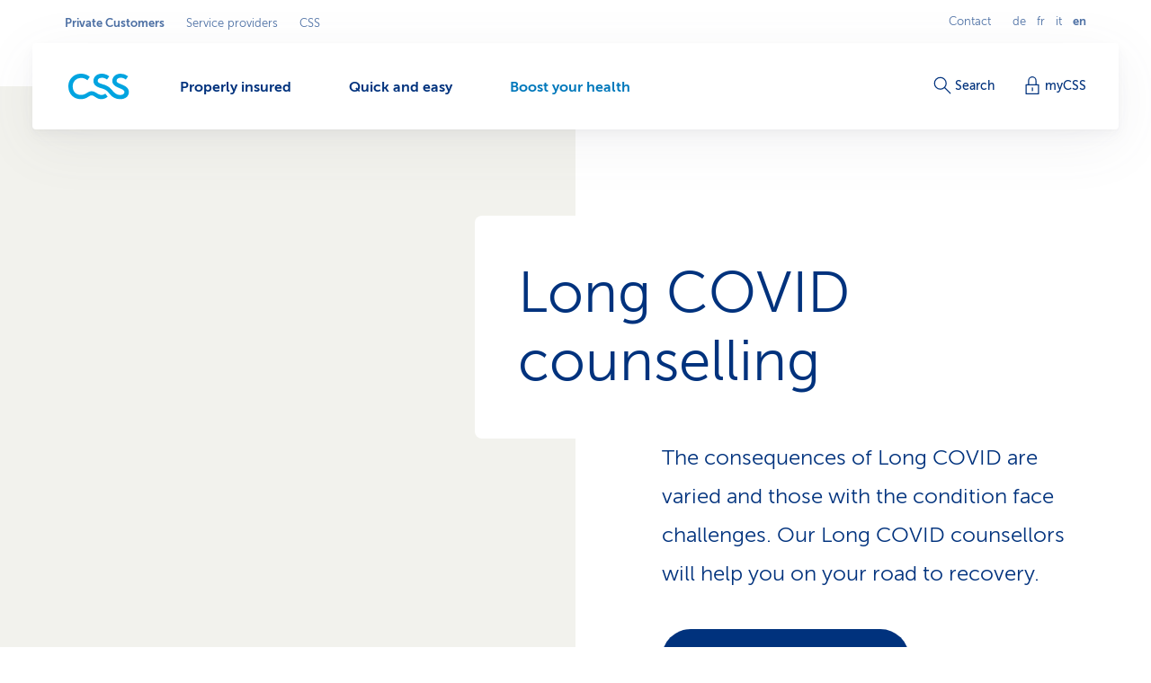

--- FILE ---
content_type: text/html;charset=utf-8
request_url: https://www.css.ch/en/private-customers/my-health/physical-health/flus-colds/long-covid-counselling.html
body_size: 17322
content:








<!doctype html>
<html class="no-js" lang="en">
<head>
    <meta charset="utf-8"/>
    <meta content="ie=edge" http-equiv="x-ua-compatible"/>
    <meta content="width=device-width,initial-scale=1,shrink-to-fit=no,viewport-fit=cover" name="viewport"/>
    <meta content="telephone=no" name="format-detection"/>
    <meta name="p:domain_verify" content="d3333f7603d3e0870bf21e393447df1f"/>

    <title>Long COVID counselling – CSS offer</title>

    
        <meta name="description" content="What people with long COVID can do: the CSS Health Coaches will provide personalised advice and suggest actions to help you on your road to recovery."/>
    

    

    
    <meta name="thumbnail" content="https://cssversicherung.scene7.com/is/image/csskrankenversicherung/frau-garten-natur-draussen-sommer-fruehling-1323715973?wid=720&amp;fit=constrain,0&amp;resMode=sharp2&amp;noC=8892354059"/>

    <script defer type="text/javascript" src="/.rum/@adobe/helix-rum-js@%5E2/dist/rum-standalone.js"></script>
<link rel="canonical" href="https://www.css.ch/en/private-customers/my-health/physical-health/flus-colds/long-covid-counselling.html"/>
    
        
            
                <link rel="alternate" hreflang="x-default" href="https://www.css.ch/de/privatkunden/meine-gesundheit/koerper/grippe-erkaeltung/long-covid-beratung.html"/>
            
        
            
                <link rel="alternate" hreflang="de" href="https://www.css.ch/de/privatkunden/meine-gesundheit/koerper/grippe-erkaeltung/long-covid-beratung.html"/>
            
        
            
                <link rel="alternate" hreflang="en" href="https://www.css.ch/en/private-customers/my-health/physical-health/flus-colds/long-covid-counselling.html"/>
            
        
            
                <link rel="alternate" hreflang="it" href="https://www.css.ch/it/clienti-privati/mia-salute/corpo/influenza-raffreddore/consulenza-long-covid.html"/>
            
        
            
                <link rel="alternate" hreflang="fr" href="https://www.css.ch/fr/clients-prives/ma-sante/corps/grippe-refroidissement/conseils-covid-long.html"/>
            
        
    
    

    <meta property="og:type" content="website"/>
    <meta property="og:url" content="https://www.css.ch/en/private-customers/my-health/physical-health/flus-colds/long-covid-counselling.html"/>

    
        <meta property="og:title" content="Long COVID counselling"/>
        <meta name="twitter:title" content="Long COVID counselling"/>
    
    
        <meta property="og:description" content="What people with long COVID can do: the CSS Health Coaches will provide personalised advice and suggest actions to help you on your road to recovery."/>
    
    
        <meta property="og:image" itemprop="image" content="https://cssversicherung.scene7.com/is/image/csskrankenversicherung/frau-garten-natur-draussen-sommer-fruehling-1323715973:image-2-1?wid=1600&amp;fit=constrain,0&amp;resMode=sharp2&amp;noC=8892354059"/>
        <meta property="og:image:secure_url" itemprop="image" content="https://cssversicherung.scene7.com/is/image/csskrankenversicherung/frau-garten-natur-draussen-sommer-fruehling-1323715973:image-2-1?wid=1600&amp;fit=constrain,0&amp;resMode=sharp2&amp;noC=8892354059"/>
        <meta property="og:image:width" content="1600"/>
        <meta property="og:image:height" content="800"/>
    
    
        <meta name="twitter:site" content="@CSSVersicherung"/>
    
    
        <meta name="twitter:creator" content="CSS"/>
    
    
        <meta name="twitter:card" content="summary_large_image"/>
    

    <meta name="msapplication-config" content="none"/>
<meta name="msapplication-TileColor" content="#ffffff"/>
<meta name="msapplication-navbutton-color" content="#ffffff"/>


<link rel="icon" href="/favicon.ico" sizes="any"/>
<link rel="icon" href="/favicon.svg" type="image/svg+xml"/>
<link rel="apple-touch-icon" href="/apple-touch-icon.png"/>
<link rel="manifest" href="/manifest.webmanifest"/>

    
    <link rel="preload" href="/etc.clientlibs/css/core/clientlibs/publish/main/resources/fonts/MuseoSans300-webfont.woff2" as="font" type="font/woff2" crossorigin/>

    <link href="/etc.clientlibs/css/core/clientlibs/publish/main/resources/css/style.30eb9d584e8de694c4ee.css" rel="stylesheet"/>


    

    <script id="digital-data-script">
    var digitalData = {};
    digitalData.page =
      JSON.parse('{"pageInfo":{"pageId":"ad1c0f62-82b4-4693-9a96-53388c96c0d5","pageName":"long-covid-beratung","pageTitle":"Long Covid Beratung","language":"en","type":"contentpage","internalReferrer":""},"attributes":{"URLHostname":"www.css.ch","unifiedURL":"https://www.css.ch/de/privatkunden/meine-gesundheit/koerper/grippe-erkaeltung/long-covid-beratung.html","URLPath":"/privatkunden/meine-gesundheit/koerper/grippe-erkaeltung/long-covid-beratung","application":"css.ch","environment":"prd","URLQueryString":"","URLFragment":"","trackingId":"","campaignId":"","websiteId":"","vanityUrl":""},"category":{"level01":"privatkunden","level02":"meine-gesundheit","level03":"koerper","level04":"grippe-erkaeltung","level05":"long-covid-beratung","breadcrumbs":["privatkunden","meine-gesundheit","koerper","grippe-erkaeltung","long-covid-beratung"]}}');
    </script>
    

    <script>
    digitalData.content = JSON.parse('{"contentInfo":{"article":false}}');
    </script>



    
    

    <script>
        const script = document.createElement('script');
        script.setAttribute('src', "https://assets.adobedtm.com/launch-EN04efbe4f9c334879b2cd039ff0529032.min.js");
        script.setAttribute('async', '');

        document.head.appendChild(script);
        digitalData.launchStatus = 'loading';

        script.onload = () => {
            digitalData.launchStatus = 'loaded';
        }

        script.onerror = () => {
            digitalData.launchStatus = 'failed';
        };
    </script>




    


    
<link rel="preconnect" href="https://cssversicherung.scene7.com"/>
<link rel="preconnect" href="https://s7mbrstream-g1.scene7.com"/>
<link rel="preconnect" href="https://www.google-analytics.com"/>
<link rel="preconnect" href="https://consent.cookiebot.com"/>
<link rel="preconnect" href="https://cssversicherung.tt.omtrdc.net"/>
<link rel="preconnect" href="https://www.googletagmanager.com"/>
<link rel="preconnect" href="https://stats.g.doubleclick.net"/>
<link rel="preconnect" href="https://connect.facebook.net"/>
<link rel="preconnect" href="https://5608808.fls.doubleclick.net"/>
<link rel="preconnect" href="https://www.facebook.com"/>
<link rel="preconnect" href="https://www.google.com"/>
<link rel="preconnect" href="https://www.google.ch"/>
<link rel="preconnect" href="https://smetrics.css.ch"/>
<link rel="preconnect" href="https://adservice.google.com"/>
</head>
<body>

<div id="l-pagewrapper">
    


    <header class="l-header" data-module="header" data-test="header" v-cloak>
        <div class="header-fixed-wrapper">
            <responsive-switch>
                <div class="header-meta-nav">
                    
                    

<template v-slot:supernav>
    
    <div class="c-super-nav header-super-nav">
        <label class="sr-only" for="super-nav">Select business area</label>
        <nav class="c-super-nav__nav" id="super-nav" data-test="super-nav">
            <ul class="c-super-nav__list">
                

                    
                    <li class="c-super-nav__item" aria-owns="main-nav-privatkunden">
                        <a class="c-super-nav__link is-active" href="/en/private-customers.html" data-event-category="User Interaktion" data-event-action="Navigation" data-event-label="Privatkunden" data-test="super-nav-link">
                            <span class="sr-only">Active business area: Private Customers</span>
                            Private Customers
                        </a>
                    </li>
                    
                    
                

                    
                    
                    
                    <li class="c-super-nav__item">
                        <a class="c-super-nav__link" href="/en/service-providers.html" data-event-category="User Interaktion" data-event-action="Navigation" data-event-label="Leistungserbringer" data-test="super-nav-link">
                            Service providers
                        </a>
                    </li>
                

                    
                    
                    
                    <li class="c-super-nav__item">
                        <a class="c-super-nav__link" href="/en/about-css.html" data-event-category="User Interaktion" data-event-action="Navigation" data-event-label="Die CSS" data-test="super-nav-link">
                            CSS
                        </a>
                    </li>
                
            </ul>
        </nav>
    </div>


    <!-- If it is a multi campaign page, there is no supernav, but we need an empty div for spacing -->
    
</template>

<template v-slot:metablock>
    
    <div class="c-meta-block header-meta-block" data-test="meta-block">
        
            <a class="c-meta-block__link" href="/en/private-customers/quick-easy/contact.html" data-event-category="User Interaktion" data-event-action="Navigation" data-event-label="Contact" data-test="meta-block-link">
                Contact
            </a>
        
        <div class="c-lang-nav c-meta-block__lang-nav">
            <h2 class="sr-only">Languagenavigation</h2>
            <ul class="c-lang-nav__list">
                
                    <li class="c-lang-nav__item " data-test="lang-nav-item">
                        
                        
                            <a class="c-lang-nav__link" href="/de/privatkunden/meine-gesundheit/koerper/grippe-erkaeltung/long-covid-beratung.html" lang="de" data-event-category="User Interaktion" data-event-action="Navigation" data-event-label="de" data-test="lang-nav-link">
                                <abbr class="c-lang-nav__abbr" title="Long Covid Beratung" aria-label="Long Covid Beratung" data-test="lang-nav-abbr">
                                    de
                                </abbr>
                                <span class="sr-only">Auf Deutsch wechseln</span>
                            </a>
                        
                    </li>
                
                    <li class="c-lang-nav__item " data-test="lang-nav-item">
                        
                        
                            <a class="c-lang-nav__link" href="/fr/clients-prives/ma-sante/corps/grippe-refroidissement/conseils-covid-long.html" lang="fr" data-event-category="User Interaktion" data-event-action="Navigation" data-event-label="fr" data-test="lang-nav-link">
                                <abbr class="c-lang-nav__abbr" title="Conseils en cas de COVID long" aria-label="Conseils en cas de COVID long" data-test="lang-nav-abbr">
                                    fr
                                </abbr>
                                <span class="sr-only">Changer en français</span>
                            </a>
                        
                    </li>
                
                    <li class="c-lang-nav__item " data-test="lang-nav-item">
                        
                        
                            <a class="c-lang-nav__link" href="/it/clienti-privati/mia-salute/corpo/influenza-raffreddore/consulenza-long-covid.html" lang="it" data-event-category="User Interaktion" data-event-action="Navigation" data-event-label="it" data-test="lang-nav-link">
                                <abbr class="c-lang-nav__abbr" title="Consulenza sul Long Covid" aria-label="Consulenza sul Long Covid" data-test="lang-nav-abbr">
                                    it
                                </abbr>
                                <span class="sr-only">Passa al italiano</span>
                            </a>
                        
                    </li>
                
                    <li class="c-lang-nav__item is-active" data-test="lang-nav-item">
                        
                            <span lang="en">
                                <abbr class="c-lang-nav__abbr" title="Long COVID counselling" aria-label="Long COVID counselling" data-test="lang-nav-abbr">
                                    en
                                </abbr>
                                <span class="sr-only">Selected language: english</span>
                            </span>
                        
                        
                    </li>
                
            </ul>
        </div>
    </div>

</template>

                </div>

                <div class="header-bar">
                    <div class="header-bar-container">
                        
                        


    <div class="header-bar-left">
        <template v-slot:logoicon>
            <div class="c-header-logo header-logo ">
                
    
        <!-- Because single page campagain pages aren't getting bootstrap from VUE.js, two different implementations ar needed -->
        <component :is="'script'" type="application/ld+json" data-search-ignore="yes">
            {"@context":"https://schema.org","@type":"Organization","name":"CSS","url":"https://www.css.ch/en/private-customers.html","telephone":"0844 277 277","logo":{"@type":"ImageObject","url":"/content/dam/css/de/images/logos-css/css-logo.jpg"}}
        </component>
        
    
    <a class="c-header-logo__link" title="Private Customers" aria-label="Private Customers" href="/en/private-customers.html" data-event-category="User Interaktion" data-event-action="Navigation" data-event-label="Private Customers" data-test="header-logo">
        
        
            
  <svg xmlns="http://www.w3.org/2000/svg" xml:space="preserve" class="c-header-logo__svg" viewBox="0 0 68 29">
    <g fill="#00A4E0">
      <path d="M36.93 23.69c-2.23 0-4.49-1.46-6.07-2.51a8.54 8.54 0 0 0-4.86-1.7c-1.8.07-3.55.67-5 1.74-1.79 1.09-3.57 2.39-7 2.39-5.83 0-9.15-4-9.15-9.56a8.923 8.923 0 0 1 8.54-9.3c.15-.01.31-.01.46-.01 2.68-.14 5.31.78 7.33 2.55l2.67-3.81c-2.8-2.34-6.35-3.57-10-3.48C6.3-.1.1 5.93 0 13.48v.57c0 8.34 5.71 14.3 14 14.3 2.77-.03 5.47-.84 7.79-2.35 1.33-.85 2.59-1.87 4-1.87s2.14.49 3.92 1.67 4.13 2.55 6.81 2.55c2.67-.02 5.24-1 7.25-2.76l-2.64-3.4a6.403 6.403 0 0 1-4.2 1.5z"/>
      <path d="m60.54 12.51-3-1.25c-2.39-1-3.92-1.66-3.92-3.48s1.7-3.29 4.85-3.29c1.98.05 3.89.75 5.43 2l2.59-3.56A13.41 13.41 0 0 0 58.07 0c-5.22 0-9.15 3.4-9.15 8.1 0 3.81 3.16 5.87 6 7.13l1.78.77c3.93 1.7 5.71 2.34 5.71 4.45 0 1.78-1.66 3.28-4.86 3.28-3.64 0-6.23-2.19-8.5-4.94-3.16-3.64-5.31-5.43-10-6.76-5-1.38-6.4-2.31-6.4-4.25 0-1.79 1.7-3.29 4.86-3.29 1.98.05 3.88.76 5.42 2l2.6-3.56C43.13 1.02 40.16-.01 37.09 0c-5.22 0-9.15 3.4-9.15 8.1 0 5.34 4.9 7.05 9 8.22s6.12 2.35 9 6.24c2.69 3.67 6.99 5.82 11.54 5.79 5.83 0 9.84-3 9.84-8-.06-2.86-1.52-5.61-6.78-7.84z"/>
    </g>
  </svg>

        
    </a>

            </div>
        </template>

        
    <template v-slot:mainnav="slotProps">
        <nav role="navigation" class="c-main-nav header-main-nav">
            <h2 class="sr-only">Menu</h2>

            <ul class="c-main-nav__list" id="main-nav-privatkunden" data-business-area-navigation="privatkunden" @keydown="slotProps.onKeyDown" @focus.capture="slotProps.onFocus">
                
                    <li class="c-main-nav__item" data-header-main-nav-item @mouseenter="slotProps.levelOneMouseenter($event, 0)" @mouseleave="slotProps.levelOneMouseleave($event, 0)" v-bind="slotProps.dynamicBusinessArea[0].item">

                        <a class="c-main-nav__link " href="/en/private-customers/properly-insured.html" aria-label="Properly insured" @click="slotProps.levelOneClick($event, 0)" v-bind="slotProps.dynamicBusinessArea[0].link" data-event-category="User Interaktion" data-event-action="Navigation" data-event-label="Richtig versichert">
                            <span class="c-main-nav__link-text">Properly insured</span>
                            
                            <i role="presentation" class="c-main-nav__indicator-wrapper">
                                
    <svg data-search-ignore="yes" class="c-icon c-icon-minus c-main-nav__indicator">
        <use href="/etc.clientlibs/css/core/clientlibs/publish/main/resources/images/svg-sprite.svg#sprite-minus"></use>
    </svg>

                                
    <svg data-search-ignore="yes" class="c-icon c-icon-minus c-main-nav__indicator">
        <use href="/etc.clientlibs/css/core/clientlibs/publish/main/resources/images/svg-sprite.svg#sprite-minus"></use>
    </svg>

                            </i>
                        </a>

                        <div class="c-nav-megadropdown c-main-nav__megadropdown " data-header-megadropdown @transitionend="slotProps.onMegadropdownTransitionend($event, 0)" v-bind="slotProps.dynamicBusinessArea[0].megadropdown">

                            <div role="presentation" class="c-nav-megadropdown__inner   c-nav-megadropdown__inner--side-large ">

                                <div class="c-nav-megadropdown__category-wrapper">
                                    <a class="c-nav-megadropdown__category" href="/en/private-customers/properly-insured.html" tabindex="-1" data-lvl-two-group aria-hidden="true" v-bind="slotProps.dynamicBusinessArea[0].megadropdownOverviewLink" data-event-category="User Interaktion" data-event-action="Navigation" data-event-label="Richtig versichert">
                                        
    <svg data-search-ignore="yes" class="c-icon c-icon-arrow-right-circle c-icon--24">
        <use href="/etc.clientlibs/css/core/clientlibs/publish/main/resources/images/svg-sprite.svg#sprite-arrow-right-circle"></use>
    </svg>

                                        Properly insured
                                    </a>
                                </div>

                                

                                

                                    

                                    
    <div role="presentation" class="c-megadropdown-panel-main c-nav-megadropdown__main">
        <ul role="presentation" class="c-megadropdown-panel-main__lvl1-list ">
            
                <li role="menuitem" class="c-megadropdown-panel-main__lvl1-item" data-lvl-two-group data-animation-item="1">
                    <a class="c-megadropdown-panel-main__lvl1-link " href="/en/private-customers/properly-insured/health-insurance.html" tabindex="-1" data-megadropdown-category data-event-category="User Interaktion" data-event-action="Navigation" data-event-label="Krankenkasse "> Health insurance
                        
                    </a>
                    <ul class="c-megadropdown-panel-main__lvl2-list">
                        
                            <li class="c-megadropdown-panel-main__lvl2-item">
                                <a class="c-megadropdown-panel-main__lvl2-link " href="/en/private-customers/properly-insured/health-insurance/basic-insurance.html" tabindex="-1" data-event-category="User Interaktion" data-event-action="Navigation" data-event-label="Grundversicherung"> Basic insurance
                                </a>
                                <ul class="c-megadropdown-panel-main__lvl3-list">
                                    
                                        <li class="c-megadropdown-panel-main__lvl3-item">
                                            <a class="c-megadropdown-panel-main__lvl3-link " href="/en/private-customers/properly-insured/health-insurance/basic-insurance/family-doctor-model.html" tabindex="-1" data-event-category="User Interaktion" data-event-action="Navigation" data-event-label="Hausarzt-Modell">
                                                                            
                                                Family doctor model
                                            </a>
                                        </li>
                                    
                                        <li class="c-megadropdown-panel-main__lvl3-item">
                                            <a class="c-megadropdown-panel-main__lvl3-link " href="/en/private-customers/properly-insured/health-insurance/basic-insurance/hmo-model.html" tabindex="-1" data-event-category="User Interaktion" data-event-action="Navigation" data-event-label="HMO-Modell">
                                                                            
                                                HMO model
                                            </a>
                                        </li>
                                    
                                        <li class="c-megadropdown-panel-main__lvl3-item">
                                            <a class="c-megadropdown-panel-main__lvl3-link " href="/en/private-customers/properly-insured/health-insurance/basic-insurance/multimed.html" tabindex="-1" data-event-category="User Interaktion" data-event-action="Navigation" data-event-label="Multimed">
                                                                            
                                                Multimed
                                            </a>
                                        </li>
                                    
                                        <li class="c-megadropdown-panel-main__lvl3-item">
                                            <a class="c-megadropdown-panel-main__lvl3-link " href="/en/private-customers/properly-insured/health-insurance/basic-insurance/telmed.html" tabindex="-1" data-event-category="User Interaktion" data-event-action="Navigation" data-event-label="Telmed">
                                                                            
                                                Telmed
                                            </a>
                                        </li>
                                    
                                </ul>
                            </li>
                        
                            <li class="c-megadropdown-panel-main__lvl2-item">
                                <a class="c-megadropdown-panel-main__lvl2-link " href="/en/private-customers/properly-insured/health-insurance/supplementary-insurance.html" tabindex="-1" data-event-category="User Interaktion" data-event-action="Navigation" data-event-label="Zusatzversicherung"> Supplementary insurance
                                </a>
                                <ul class="c-megadropdown-panel-main__lvl3-list">
                                    
                                        <li class="c-megadropdown-panel-main__lvl3-item">
                                            <a class="c-megadropdown-panel-main__lvl3-link " href="/en/private-customers/properly-insured/health-insurance/supplementary-insurance/outpatient-insurance.html" tabindex="-1" data-event-category="User Interaktion" data-event-action="Navigation" data-event-label="Ambulant-Versicherung">
                                                                            
                                                Outpatient insurance
                                            </a>
                                        </li>
                                    
                                        <li class="c-megadropdown-panel-main__lvl3-item">
                                            <a class="c-megadropdown-panel-main__lvl3-link " href="/en/private-customers/properly-insured/health-insurance/supplementary-insurance/hospitalisation-insurance.html" tabindex="-1" data-event-category="User Interaktion" data-event-action="Navigation" data-event-label="Spitalversicherung">
                                                                            
                                                Hospitalisation Insurance
                                            </a>
                                        </li>
                                    
                                        <li class="c-megadropdown-panel-main__lvl3-item">
                                            <a class="c-megadropdown-panel-main__lvl3-link " href="/en/private-customers/properly-insured/health-insurance/supplementary-insurance/alternative-insurance.html" tabindex="-1" data-event-category="User Interaktion" data-event-action="Navigation" data-event-label="Alternativ-Versicherung">
                                                                            
                                                Alternative insurance
                                            </a>
                                        </li>
                                    
                                        <li class="c-megadropdown-panel-main__lvl3-item">
                                            <a class="c-megadropdown-panel-main__lvl3-link " href="/en/private-customers/properly-insured/health-insurance/supplementary-insurance/dental-insurance.html" tabindex="-1" data-event-category="User Interaktion" data-event-action="Navigation" data-event-label="Zahnversicherung">
                                                                            
                                                Dental Insurance
                                            </a>
                                        </li>
                                    
                                </ul>
                            </li>
                        
                    </ul>
                </li>
            
                <li role="menuitem" class="c-megadropdown-panel-main__lvl1-item" data-lvl-two-group data-animation-item="2">
                    <a class="c-megadropdown-panel-main__lvl1-link " href="/en/private-customers/properly-insured/additional-insurance.html" tabindex="-1" data-megadropdown-category data-event-category="User Interaktion" data-event-action="Navigation" data-event-label="Weitere Versicherungen"> Additional insurance
                        
                    </a>
                    <ul class="c-megadropdown-panel-main__lvl2-list">
                        
                            <li class="c-megadropdown-panel-main__lvl2-item">
                                <a class="c-megadropdown-panel-main__lvl2-link " href="/en/private-customers/properly-insured/additional-insurance/travel-insurance.html" tabindex="-1" data-event-category="User Interaktion" data-event-action="Navigation" data-event-label="Reiseversicherung"> Travel Insurance
                                </a>
                                
                            </li>
                        
                            <li class="c-megadropdown-panel-main__lvl2-item">
                                <a class="c-megadropdown-panel-main__lvl2-link " href="/en/private-customers/properly-insured/additional-insurance/liability-insurance.html" tabindex="-1" data-event-category="User Interaktion" data-event-action="Navigation" data-event-label="Haftpflichtversicherung"> Liability Insurance
                                </a>
                                
                            </li>
                        
                            <li class="c-megadropdown-panel-main__lvl2-item">
                                <a class="c-megadropdown-panel-main__lvl2-link " href="/en/private-customers/properly-insured/additional-insurance/household-contents-insurance.html" tabindex="-1" data-event-category="User Interaktion" data-event-action="Navigation" data-event-label="Hausratversicherung"> Household Contents Insurance
                                </a>
                                
                            </li>
                        
                            <li class="c-megadropdown-panel-main__lvl2-item">
                                <a class="c-megadropdown-panel-main__lvl2-link " href="/en/private-customers/properly-insured/additional-insurance/buildings-insurance.html" tabindex="-1" data-event-category="User Interaktion" data-event-action="Navigation" data-event-label="Gebäudeversicherung"> Buildings Insurance
                                </a>
                                
                            </li>
                        
                            <li class="c-megadropdown-panel-main__lvl2-item">
                                <a class="c-megadropdown-panel-main__lvl2-link " href="/en/private-customers/properly-insured/additional-insurance/legal-expenses-insurance.html" tabindex="-1" data-event-category="User Interaktion" data-event-action="Navigation" data-event-label="Rechtsschutzversicherung"> Legal Expenses Insurance
                                </a>
                                
                            </li>
                        
                            <li class="c-megadropdown-panel-main__lvl2-item">
                                <a class="c-megadropdown-panel-main__lvl2-link " href="/en/private-customers/properly-insured/additional-insurance/add-idd.html" tabindex="-1" data-event-category="User Interaktion" data-event-action="Navigation" data-event-label="Versicherung bei Tod oder Invalidität"> Death or disability insurance
                                </a>
                                
                            </li>
                        
                            <li class="c-megadropdown-panel-main__lvl2-item">
                                <a class="c-megadropdown-panel-main__lvl2-link " href="/en/private-customers/properly-insured/additional-insurance/swiss-expatriates-ihp.html" tabindex="-1" data-event-category="User Interaktion" data-event-action="Navigation" data-event-label="Internationaler Versicherungsschutz"> International insurance cover
                                </a>
                                
                            </li>
                        
                    </ul>
                </li>
            
        </ul>
    </div>


                                    

                                    
                                        
    <div role="presentation" class="c-megadropdown-panel-side c-nav-megadropdown__side">
        <ul role="presentation" class="c-megadropdown-panel-side__list">
            
                <li role="menuitem" class="c-megadropdown-panel-side__category" data-lvl-two-group data-animation-item="3">
                    <a class="c-megadropdown-panel-side__category-title " href="/en/private-customers/properly-insured/health-insurance/save-optimise.html" tabindex="-1" data-event-category="User Interaktion" data-event-action="Navigation" data-event-label="Save &amp; optimise">
                        Save &amp; optimise
                        
                    </a>
                    <ul class="c-megadropdown-panel-side__list">
                        
                            <li class="c-megadropdown-panel-side__item">
                                <a class="c-megadropdown-panel-side__link " href="/en/private-customers/properly-insured/health-insurance/save-optimise/enjoy365.html" tabindex="-1" data-event-category="User Interaktion" data-event-action="Navigation" data-event-label="Gesundheits-Shop enjoy365">
                                    
    <svg data-search-ignore="yes" class="c-icon c-icon-special-price c-megadropdown-panel-side__link-icon">
        <use href="/etc.clientlibs/css/core/clientlibs/publish/main/resources/images/svg-sprite.svg#sprite-special-price"></use>
    </svg>

                                    <span class="c-megadropdown-panel-side__link-text">enjoy365 Health Shop</span>
                                    
                                </a>
                            </li>
                        
                            <li class="c-megadropdown-panel-side__item">
                                <a class="c-megadropdown-panel-side__link " href="/en/private-customers/properly-insured/health-insurance/save-optimise/coin.html" tabindex="-1" data-event-category="User Interaktion" data-event-action="Navigation" data-event-label="CSS Coin">
                                    
    <svg data-search-ignore="yes" class="c-icon c-icon-coins c-megadropdown-panel-side__link-icon">
        <use href="/etc.clientlibs/css/core/clientlibs/publish/main/resources/images/svg-sprite.svg#sprite-coins"></use>
    </svg>

                                    <span class="c-megadropdown-panel-side__link-text">CSS Coin for healthy purchases</span>
                                    
                                </a>
                            </li>
                        
                            <li class="c-megadropdown-panel-side__item">
                                <a class="c-megadropdown-panel-side__link " href="/en/private-customers/properly-insured/health-insurance/save-optimise/framework-contract.html" tabindex="-1" data-event-category="User Interaktion" data-event-action="Navigation" data-event-label="Rabatte dank Arbeitgeber, Verband, Verein">
                                    
    <svg data-search-ignore="yes" class="c-icon c-icon-conference c-megadropdown-panel-side__link-icon">
        <use href="/etc.clientlibs/css/core/clientlibs/publish/main/resources/images/svg-sprite.svg#sprite-conference"></use>
    </svg>

                                    <span class="c-megadropdown-panel-side__link-text">Discount: companies &amp; associations</span>
                                    
                                </a>
                            </li>
                        
                    </ul>
                </li>

            
                <li role="menuitem" class="c-megadropdown-panel-side__category" data-lvl-two-group data-animation-item="4">
                    <a class="c-megadropdown-panel-side__category-title " href="/en/private-customers/properly-insured/good-to-know.html" tabindex="-1" data-event-category="User Interaktion" data-event-action="Navigation" data-event-label="Good to know">
                        Good to know
                        
                    </a>
                    <ul class="c-megadropdown-panel-side__list">
                        
                            <li class="c-megadropdown-panel-side__item">
                                <a class="c-megadropdown-panel-side__link " href="/en/private-customers/properly-insured/good-to-know/insurance-tips.html" tabindex="-1" data-event-category="User Interaktion" data-event-action="Navigation" data-event-label="Versicherungstipps">
                                    
    <svg data-search-ignore="yes" class="c-icon c-icon-bulb c-megadropdown-panel-side__link-icon">
        <use href="/etc.clientlibs/css/core/clientlibs/publish/main/resources/images/svg-sprite.svg#sprite-bulb"></use>
    </svg>

                                    <span class="c-megadropdown-panel-side__link-text">Insurance tips</span>
                                    
                                </a>
                            </li>
                        
                            <li class="c-megadropdown-panel-side__item">
                                <a class="c-megadropdown-panel-side__link " href="/en/private-customers/properly-insured/good-to-know/bills-and-payments.html" tabindex="-1" data-event-category="User Interaktion" data-event-action="Navigation" data-event-label="Rechnung &amp; Zahlung">
                                    
    <svg data-search-ignore="yes" class="c-icon c-icon-coins c-megadropdown-panel-side__link-icon">
        <use href="/etc.clientlibs/css/core/clientlibs/publish/main/resources/images/svg-sprite.svg#sprite-coins"></use>
    </svg>

                                    <span class="c-megadropdown-panel-side__link-text">Payments &amp; Bills</span>
                                    
                                </a>
                            </li>
                        
                            <li class="c-megadropdown-panel-side__item">
                                <a class="c-megadropdown-panel-side__link " href="/en/private-customers/properly-insured/good-to-know/taking-out-a-contract.html" tabindex="-1" data-event-category="User Interaktion" data-event-action="Navigation" data-event-label="Vertrag &amp; Police">
                                    
    <svg data-search-ignore="yes" class="c-icon c-icon-certificate c-megadropdown-panel-side__link-icon">
        <use href="/etc.clientlibs/css/core/clientlibs/publish/main/resources/images/svg-sprite.svg#sprite-certificate"></use>
    </svg>

                                    <span class="c-megadropdown-panel-side__link-text">Contract &amp; policy</span>
                                    
                                </a>
                            </li>
                        
                    </ul>
                </li>

            
        </ul>
    </div>


                                        
                                    
                                

                                <button @click="slotProps.onCloseClick" class="c-nav-megadropdown__closer" type="button" tabindex="-1" data-lvl-two-group v-bind="slotProps.dynamicBusinessArea[0].megadropdownCloseLink">
                                    
    <svg data-search-ignore="yes" class="c-icon c-icon-close c-nav-megadropdown__closer-icon">
        <use href="/etc.clientlibs/css/core/clientlibs/publish/main/resources/images/svg-sprite.svg#sprite-close"></use>
    </svg>

                                    <span class="sr-only">Close menu &#39;Properly insured&#39;</span>
                                </button>
                            </div>
                        </div>
                    </li>
                
                    <li class="c-main-nav__item" data-header-main-nav-item @mouseenter="slotProps.levelOneMouseenter($event, 1)" @mouseleave="slotProps.levelOneMouseleave($event, 1)" v-bind="slotProps.dynamicBusinessArea[1].item">

                        <a class="c-main-nav__link " href="/en/private-customers/quick-easy.html" aria-label="Quick and easy" @click="slotProps.levelOneClick($event, 1)" v-bind="slotProps.dynamicBusinessArea[1].link" data-event-category="User Interaktion" data-event-action="Navigation" data-event-label="Schnell erledigt">
                            <span class="c-main-nav__link-text">Quick and easy</span>
                            
                            <i role="presentation" class="c-main-nav__indicator-wrapper">
                                
    <svg data-search-ignore="yes" class="c-icon c-icon-minus c-main-nav__indicator">
        <use href="/etc.clientlibs/css/core/clientlibs/publish/main/resources/images/svg-sprite.svg#sprite-minus"></use>
    </svg>

                                
    <svg data-search-ignore="yes" class="c-icon c-icon-minus c-main-nav__indicator">
        <use href="/etc.clientlibs/css/core/clientlibs/publish/main/resources/images/svg-sprite.svg#sprite-minus"></use>
    </svg>

                            </i>
                        </a>

                        <div class="c-nav-megadropdown c-main-nav__megadropdown " data-header-megadropdown @transitionend="slotProps.onMegadropdownTransitionend($event, 1)" v-bind="slotProps.dynamicBusinessArea[1].megadropdown">

                            <div role="presentation" class="c-nav-megadropdown__inner   c-nav-megadropdown__inner--side-large ">

                                <div class="c-nav-megadropdown__category-wrapper">
                                    <a class="c-nav-megadropdown__category" href="/en/private-customers/quick-easy.html" tabindex="-1" data-lvl-two-group aria-hidden="true" v-bind="slotProps.dynamicBusinessArea[1].megadropdownOverviewLink" data-event-category="User Interaktion" data-event-action="Navigation" data-event-label="Schnell erledigt">
                                        
    <svg data-search-ignore="yes" class="c-icon c-icon-arrow-right-circle c-icon--24">
        <use href="/etc.clientlibs/css/core/clientlibs/publish/main/resources/images/svg-sprite.svg#sprite-arrow-right-circle"></use>
    </svg>

                                        Quick and easy
                                    </a>
                                </div>

                                

                                

                                    

                                    
    <div role="presentation" class="c-megadropdown-panel-main c-nav-megadropdown__main">
        <ul role="presentation" class="c-megadropdown-panel-main__lvl1-list ">
            
                <li role="menuitem" class="c-megadropdown-panel-main__lvl1-item" data-lvl-two-group data-animation-item="1">
                    <a class="c-megadropdown-panel-main__lvl1-link " href="/en/private-customers/quick-easy/do-it-yourself.html" tabindex="-1" data-megadropdown-category data-event-category="User Interaktion" data-event-action="Navigation" data-event-label="Selber erledigen"> Do it yourself
                        
                    </a>
                    <ul class="c-megadropdown-panel-main__lvl2-list">
                        
                            <li class="c-megadropdown-panel-main__lvl2-item">
                                <a class="c-megadropdown-panel-main__lvl2-link " href="/en/private-customers/quick-easy/do-it-yourself/report.html" tabindex="-1" data-event-category="User Interaktion" data-event-action="Navigation" data-event-label="Etwas melden"> Notify something
                                </a>
                                <ul class="c-megadropdown-panel-main__lvl3-list">
                                    
                                        <li class="c-megadropdown-panel-main__lvl3-item">
                                            <a class="c-megadropdown-panel-main__lvl3-link " href="/en/private-customers/quick-easy/do-it-yourself/report/change-address.html" tabindex="-1" data-event-category="User Interaktion" data-event-action="Navigation" data-event-label="Adresse ändern">
                                                                            
                                                Change address
                                            </a>
                                        </li>
                                    
                                        <li class="c-megadropdown-panel-main__lvl3-item">
                                            <a class="c-megadropdown-panel-main__lvl3-link " href="/en/private-customers/quick-easy/do-it-yourself/report/accident.html" tabindex="-1" data-event-category="User Interaktion" data-event-action="Navigation" data-event-label="Unfall melden">
                                                                            
                                                Report an accident
                                            </a>
                                        </li>
                                    
                                        <li class="c-megadropdown-panel-main__lvl3-item">
                                            <a class="c-megadropdown-panel-main__lvl3-link " href="/en/private-customers/quick-easy/do-it-yourself/report/rechnung-einreichen.html" tabindex="-1" data-event-category="User Interaktion" data-event-action="Navigation" data-event-label="Rechnung einreichen">
                                                                            
                                                Submit a bill
                                            </a>
                                        </li>
                                    
                                </ul>
                            </li>
                        
                            <li class="c-megadropdown-panel-main__lvl2-item">
                                <a class="c-megadropdown-panel-main__lvl2-link " href="/en/private-customers/quick-easy/do-it-yourself/adjust-insurance.html" tabindex="-1" data-event-category="User Interaktion" data-event-action="Navigation" data-event-label="Versicherung anpassen"> Adjust insurance
                                </a>
                                <ul class="c-megadropdown-panel-main__lvl3-list">
                                    
                                        <li class="c-megadropdown-panel-main__lvl3-item">
                                            <a class="c-megadropdown-panel-main__lvl3-link " href="/en/private-customers/quick-easy/do-it-yourself/adjust-insurance/change-deductible.html" tabindex="-1" data-event-category="User Interaktion" data-event-action="Navigation" data-event-label="Franchise ändern">
                                                                            
                                                Change deductible
                                            </a>
                                        </li>
                                    
                                        <li class="c-megadropdown-panel-main__lvl3-item">
                                            <a class="c-megadropdown-panel-main__lvl3-link " href="/en/private-customers/quick-easy/do-it-yourself/adjust-insurance/change-insurance-model.html" tabindex="-1" data-event-category="User Interaktion" data-event-action="Navigation" data-event-label="Modell wechseln">
                                                                            
                                                Change model
                                            </a>
                                        </li>
                                    
                                        <li class="c-megadropdown-panel-main__lvl3-item">
                                            <a class="c-megadropdown-panel-main__lvl3-link " href="/en/private-customers/quick-easy/do-it-yourself/adjust-insurance/change-doctor.html" tabindex="-1" data-event-category="User Interaktion" data-event-action="Navigation" data-event-label="Hausarzt wechseln">
                                                                            
                                                Change family doctor
                                            </a>
                                        </li>
                                    
                                </ul>
                            </li>
                        
                            <li class="c-megadropdown-panel-main__lvl2-item">
                                <a class="c-megadropdown-panel-main__lvl2-link " href="/en/private-customers/quick-easy/do-it-yourself/order.html" tabindex="-1" data-event-category="User Interaktion" data-event-action="Navigation" data-event-label="Bestellung &amp; Download"> Order &amp; download
                                </a>
                                
                            </li>
                        
                    </ul>
                </li>
            
                <li role="menuitem" class="c-megadropdown-panel-main__lvl1-item" data-lvl-two-group data-animation-item="2">
                    <a class="c-megadropdown-panel-main__lvl1-link " href="/en/private-customers/quick-easy/get-help.html" tabindex="-1" data-megadropdown-category data-event-category="User Interaktion" data-event-action="Navigation" data-event-label="Hilfe erhalten"> Get help
                        
                    </a>
                    <ul class="c-megadropdown-panel-main__lvl2-list">
                        
                            <li class="c-megadropdown-panel-main__lvl2-item">
                                <a class="c-megadropdown-panel-main__lvl2-link " href="/en/private-customers/quick-easy/get-help/benefits-check.html" tabindex="-1" data-event-category="User Interaktion" data-event-action="Navigation" data-event-label="Was zahlt die CSS?"> What does CSS pay?
                                </a>
                                
                            </li>
                        
                            <li class="c-megadropdown-panel-main__lvl2-item">
                                <a class="c-megadropdown-panel-main__lvl2-link " href="/en/private-customers/quick-easy/get-help/question-benefits.html" tabindex="-1" data-event-category="User Interaktion" data-event-action="Navigation" data-event-label="Frage zu Leistungen"> Question regarding benefits
                                </a>
                                
                            </li>
                        
                            <li class="c-megadropdown-panel-main__lvl2-item">
                                <a class="c-megadropdown-panel-main__lvl2-link " href="/en/private-customers/quick-easy/get-help/question-invoice.html" tabindex="-1" data-event-category="User Interaktion" data-event-action="Navigation" data-event-label="Frage zur Rechnung"> Question regarding invoices
                                </a>
                                
                            </li>
                        
                            <li class="c-megadropdown-panel-main__lvl2-item">
                                <a class="c-megadropdown-panel-main__lvl2-link " href="/en/private-customers/quick-easy/get-help/qeneral-question.html" tabindex="-1" data-event-category="User Interaktion" data-event-action="Navigation" data-event-label="Allgemeine Frage"> General question
                                </a>
                                
                            </li>
                        
                            <li class="c-megadropdown-panel-main__lvl2-item">
                                <a class="c-megadropdown-panel-main__lvl2-link " href="/en/private-customers/quick-easy/get-help/medical-advice.html" tabindex="-1" data-event-category="User Interaktion" data-event-action="Navigation" data-event-label="Medizinische Hilfe"> Medical assistance
                                </a>
                                <ul class="c-megadropdown-panel-main__lvl3-list">
                                    
                                        <li class="c-megadropdown-panel-main__lvl3-item">
                                            <a class="c-megadropdown-panel-main__lvl3-link " href="/en/private-customers/quick-easy/get-help/medical-advice/arztsuche.html" tabindex="-1" data-event-category="User Interaktion" data-event-action="Navigation" data-event-label="Arzt-Suche &amp; Spitallisten">
                                                                            
                                                Docfinder &amp; hospital lists
                                            </a>
                                        </li>
                                    
                                </ul>
                            </li>
                        
                            <li class="c-megadropdown-panel-main__lvl2-item">
                                <a class="c-megadropdown-panel-main__lvl2-link " href="/en/private-customers/quick-easy/get-help/advice.html" tabindex="-1" data-event-category="User Interaktion" data-event-action="Navigation" data-event-label="Versicherungs-Beratung"> Insurance advice
                                </a>
                                
                            </li>
                        
                    </ul>
                </li>
            
        </ul>
    </div>


                                    

                                    
                                        
    <div role="presentation" class="c-megadropdown-panel-side c-nav-megadropdown__side">
        <ul role="presentation" class="c-megadropdown-panel-side__list">
            
                <li role="menuitem" class="c-megadropdown-panel-side__category" data-lvl-two-group data-animation-item="3">
                    
                    <ul class="c-megadropdown-panel-side__list">
                        
                            <li class="c-megadropdown-panel-side__item">
                                <a class="c-megadropdown-panel-side__link " href="/en/private-customers/quick-easy/mycss-client-portal.html" tabindex="-1" data-event-category="User Interaktion" data-event-action="Navigation" data-event-label="myCSS Kundenportal">
                                    
    <svg data-search-ignore="yes" class="c-icon c-icon-pro-laptop c-megadropdown-panel-side__link-icon">
        <use href="/etc.clientlibs/css/core/clientlibs/publish/main/resources/images/svg-sprite.svg#sprite-pro-laptop"></use>
    </svg>

                                    <span class="c-megadropdown-panel-side__link-text">myCSS client portal</span>
                                    
                                </a>
                            </li>
                        
                            <li class="c-megadropdown-panel-side__item">
                                <a class="c-megadropdown-panel-side__link " href="/en/private-customers/quick-easy/mycss-client-portal/mycss-app.html" tabindex="-1" data-event-category="User Interaktion" data-event-action="Navigation" data-event-label="myCSS-App">
                                    
    <svg data-search-ignore="yes" class="c-icon c-icon-iphone c-megadropdown-panel-side__link-icon">
        <use href="/etc.clientlibs/css/core/clientlibs/publish/main/resources/images/svg-sprite.svg#sprite-iphone"></use>
    </svg>

                                    <span class="c-megadropdown-panel-side__link-text">myCSS app</span>
                                    
                                </a>
                            </li>
                        
                            <li class="c-megadropdown-panel-side__item">
                                <a class="c-megadropdown-panel-side__link " href="/en/private-customers/quick-easy/agency.html" tabindex="-1" data-event-category="User Interaktion" data-event-action="Navigation" data-event-label="Agenturen für Kontakt &amp; Beratung">
                                    
    <svg data-search-ignore="yes" class="c-icon c-icon-map-location c-megadropdown-panel-side__link-icon">
        <use href="/etc.clientlibs/css/core/clientlibs/publish/main/resources/images/svg-sprite.svg#sprite-map-location"></use>
    </svg>

                                    <span class="c-megadropdown-panel-side__link-text">Agency near you</span>
                                    
                                </a>
                            </li>
                        
                    </ul>
                </li>

            
                <li role="menuitem" class="c-megadropdown-panel-side__category" data-lvl-two-group data-animation-item="4">
                    <a class="c-megadropdown-panel-side__category-title " href="/en/private-customers/quick-easy/advantages.html" tabindex="-1" data-event-category="User Interaktion" data-event-action="Navigation" data-event-label="Advantages for clients">
                        Advantages for clients
                        
                    </a>
                    <ul class="c-megadropdown-panel-side__list">
                        
                            <li class="c-megadropdown-panel-side__item">
                                <a class="c-megadropdown-panel-side__link " href="/en/private-customers/quick-easy/advantages/recommendation.html" tabindex="-1" data-event-category="User Interaktion" data-event-action="Navigation" data-event-label="CSS weiterempfehlen">
                                    
    <svg data-search-ignore="yes" class="c-icon c-icon-like c-megadropdown-panel-side__link-icon">
        <use href="/etc.clientlibs/css/core/clientlibs/publish/main/resources/images/svg-sprite.svg#sprite-like"></use>
    </svg>

                                    <span class="c-megadropdown-panel-side__link-text">Recommend CSS</span>
                                    
                                </a>
                            </li>
                        
                            <li class="c-megadropdown-panel-side__item">
                                <a class="c-megadropdown-panel-side__link " href="/en/private-customers/quick-easy/advantages/member-css-association.html" tabindex="-1" data-event-category="User Interaktion" data-event-action="Navigation" data-event-label="Mitglied CSS Verein">
                                    
    <svg data-search-ignore="yes" class="c-icon c-icon-handshake c-megadropdown-panel-side__link-icon">
        <use href="/etc.clientlibs/css/core/clientlibs/publish/main/resources/images/svg-sprite.svg#sprite-handshake"></use>
    </svg>

                                    <span class="c-megadropdown-panel-side__link-text">Member of the CSS Association</span>
                                    
                                </a>
                            </li>
                        
                    </ul>
                </li>

            
        </ul>
    </div>


                                        
                                    
                                

                                <button @click="slotProps.onCloseClick" class="c-nav-megadropdown__closer" type="button" tabindex="-1" data-lvl-two-group v-bind="slotProps.dynamicBusinessArea[1].megadropdownCloseLink">
                                    
    <svg data-search-ignore="yes" class="c-icon c-icon-close c-nav-megadropdown__closer-icon">
        <use href="/etc.clientlibs/css/core/clientlibs/publish/main/resources/images/svg-sprite.svg#sprite-close"></use>
    </svg>

                                    <span class="sr-only">Close menu &#39;Quick and easy&#39;</span>
                                </button>
                            </div>
                        </div>
                    </li>
                
                    <li class="c-main-nav__item" data-header-main-nav-item @mouseenter="slotProps.levelOneMouseenter($event, 2)" @mouseleave="slotProps.levelOneMouseleave($event, 2)" v-bind="slotProps.dynamicBusinessArea[2].item">

                        <a class="c-main-nav__link is-active" href="/en/private-customers/my-health.html" aria-label="Boost your health" @click="slotProps.levelOneClick($event, 2)" v-bind="slotProps.dynamicBusinessArea[2].link" data-event-category="User Interaktion" data-event-action="Navigation" data-event-label="Gesundheit stärken">
                            <span class="c-main-nav__link-text">Boost your health</span>
                            <span class="sr-only">Active navigation path</span>
                            <i role="presentation" class="c-main-nav__indicator-wrapper">
                                
    <svg data-search-ignore="yes" class="c-icon c-icon-minus c-main-nav__indicator">
        <use href="/etc.clientlibs/css/core/clientlibs/publish/main/resources/images/svg-sprite.svg#sprite-minus"></use>
    </svg>

                                
    <svg data-search-ignore="yes" class="c-icon c-icon-minus c-main-nav__indicator">
        <use href="/etc.clientlibs/css/core/clientlibs/publish/main/resources/images/svg-sprite.svg#sprite-minus"></use>
    </svg>

                            </i>
                        </a>

                        <div class="c-nav-megadropdown c-main-nav__megadropdown " data-header-megadropdown @transitionend="slotProps.onMegadropdownTransitionend($event, 2)" v-bind="slotProps.dynamicBusinessArea[2].megadropdown">

                            <div role="presentation" class="c-nav-megadropdown__inner  c-nav-megadropdown__inner--side-small  ">

                                <div class="c-nav-megadropdown__category-wrapper">
                                    <a class="c-nav-megadropdown__category" href="/en/private-customers/my-health.html" tabindex="-1" data-lvl-two-group aria-hidden="false" v-bind="slotProps.dynamicBusinessArea[2].megadropdownOverviewLink" data-event-category="User Interaktion" data-event-action="Navigation" data-event-label="Gesundheit stärken">
                                        
    <svg data-search-ignore="yes" class="c-icon c-icon-arrow-right-circle c-icon--24">
        <use href="/etc.clientlibs/css/core/clientlibs/publish/main/resources/images/svg-sprite.svg#sprite-arrow-right-circle"></use>
    </svg>

                                        Boost your health
                                    </a>
                                </div>

                                

                                

                                    
                                        
    <div role="presentation" class="c-megadropdown-panel-side c-nav-megadropdown__side">
        <ul role="presentation" class="c-megadropdown-panel-side__list">
            
                <li role="menuitem" class="c-megadropdown-panel-side__category" data-lvl-two-group data-animation-item="1">
                    
                    <ul class="c-megadropdown-panel-side__list">
                        
                            <li class="c-megadropdown-panel-side__item">
                                <a class="c-megadropdown-panel-side__link " href="/en/private-customers/my-health/promoting-health.html" tabindex="-1" data-event-category="User Interaktion" data-event-action="Navigation" data-event-label="Gesundheit fördern">
                                    
    <svg data-search-ignore="yes" class="c-icon c-icon-money-box c-megadropdown-panel-side__link-icon">
        <use href="/etc.clientlibs/css/core/clientlibs/publish/main/resources/images/svg-sprite.svg#sprite-money-box"></use>
    </svg>

                                    <span class="c-megadropdown-panel-side__link-text">Health promotion</span>
                                    
                                </a>
                            </li>
                        
                            <li class="c-megadropdown-panel-side__item">
                                <a class="c-megadropdown-panel-side__link " href="/en/private-customers/my-health/advice.html" tabindex="-1" data-event-category="User Interaktion" data-event-action="Navigation" data-event-label="Gesundheits-Beratung">
                                    
    <svg data-search-ignore="yes" class="c-icon c-icon-physician c-megadropdown-panel-side__link-icon">
        <use href="/etc.clientlibs/css/core/clientlibs/publish/main/resources/images/svg-sprite.svg#sprite-physician"></use>
    </svg>

                                    <span class="c-megadropdown-panel-side__link-text">Health advice</span>
                                    
                                </a>
                            </li>
                        
                            <li class="c-megadropdown-panel-side__item">
                                <a class="c-megadropdown-panel-side__link " href="/en/private-customers/my-health/nutrition.html" tabindex="-1" data-event-category="User Interaktion" data-event-action="Navigation" data-event-label="Ernährung">
                                    
    <svg data-search-ignore="yes" class="c-icon c-icon-dinner c-megadropdown-panel-side__link-icon">
        <use href="/etc.clientlibs/css/core/clientlibs/publish/main/resources/images/svg-sprite.svg#sprite-dinner"></use>
    </svg>

                                    <span class="c-megadropdown-panel-side__link-text">Nutrition</span>
                                    
                                </a>
                            </li>
                        
                            <li class="c-megadropdown-panel-side__item">
                                <a class="c-megadropdown-panel-side__link " href="/en/private-customers/my-health/exercise.html" tabindex="-1" data-event-category="User Interaktion" data-event-action="Navigation" data-event-label="Bewegung">
                                    
    <svg data-search-ignore="yes" class="c-icon c-icon-dumbbell c-megadropdown-panel-side__link-icon">
        <use href="/etc.clientlibs/css/core/clientlibs/publish/main/resources/images/svg-sprite.svg#sprite-dumbbell"></use>
    </svg>

                                    <span class="c-megadropdown-panel-side__link-text">Exercise</span>
                                    
                                </a>
                            </li>
                        
                            <li class="c-megadropdown-panel-side__item">
                                <a class="c-megadropdown-panel-side__link " href="/en/private-customers/my-health/mental-health.html" tabindex="-1" data-event-category="User Interaktion" data-event-action="Navigation" data-event-label="Psyche">
                                    
    <svg data-search-ignore="yes" class="c-icon c-icon-happy c-megadropdown-panel-side__link-icon">
        <use href="/etc.clientlibs/css/core/clientlibs/publish/main/resources/images/svg-sprite.svg#sprite-happy"></use>
    </svg>

                                    <span class="c-megadropdown-panel-side__link-text">Mental health</span>
                                    
                                </a>
                            </li>
                        
                            <li class="c-megadropdown-panel-side__item">
                                <a class="c-megadropdown-panel-side__link " href="/en/private-customers/my-health/physical-health.html" tabindex="-1" data-event-category="User Interaktion" data-event-action="Navigation" data-event-label="Körper">
                                    
    <svg data-search-ignore="yes" class="c-icon c-icon-heartbeat c-megadropdown-panel-side__link-icon">
        <use href="/etc.clientlibs/css/core/clientlibs/publish/main/resources/images/svg-sprite.svg#sprite-heartbeat"></use>
    </svg>

                                    <span class="c-megadropdown-panel-side__link-text">Physical health</span>
                                    
                                </a>
                            </li>
                        
                            <li class="c-megadropdown-panel-side__item">
                                <a class="c-megadropdown-panel-side__link " href="/en/private-customers/my-health/family.html" tabindex="-1" data-event-category="User Interaktion" data-event-action="Navigation" data-event-label="Familie">
                                    
    <svg data-search-ignore="yes" class="c-icon c-icon-healthcare c-megadropdown-panel-side__link-icon">
        <use href="/etc.clientlibs/css/core/clientlibs/publish/main/resources/images/svg-sprite.svg#sprite-healthcare"></use>
    </svg>

                                    <span class="c-megadropdown-panel-side__link-text">Family</span>
                                    
                                </a>
                            </li>
                        
                    </ul>
                </li>

            
        </ul>
    </div>


                                        
                                    

                                    

                                    
    <aside role="complementary" class="c-megadropdown-panel-main c-nav-megadropdown__main">
        <ul class="c-megadropdown-panel-main__lvl1-list c-megadropdown-panel-main__lvl1-list--teasers" data-lvl-two-group>
            
                <li class="c-megadropdown-panel-main__teaser-item" data-animation-item="2">
                    <a class="c-megadropdown-panel-main__teaser-link " href="/en/private-customers/my-health/physical-health/amazing-human-body/healthy-ageing.html" title="Longevity" aria-label="Longevity" tabindex="-1" data-event-category="User Interaktion" data-event-action="Navigation" data-event-label="Longevity">
                        <span class="c-image c-megadropdown-panel-main__teaser-image" data-module="header-image">
                            <picture>
                                <source srcset="https://cssversicherung.scene7.com/is/image/csskrankenversicherung/senior-mann-fit-gesund-altern-longvity-sport-wasser-fluss-1365043402:image-4-3?wid=100&fit=constrain,0&resMode=sharp2&noC=1528456829 100w,
                                                https://cssversicherung.scene7.com/is/image/csskrankenversicherung/senior-mann-fit-gesund-altern-longvity-sport-wasser-fluss-1365043402:image-4-3?wid=200&fit=constrain,0&resMode=sharp2&noC=1528456829 200w,
                                                https://cssversicherung.scene7.com/is/image/csskrankenversicherung/senior-mann-fit-gesund-altern-longvity-sport-wasser-fluss-1365043402:image-4-3?wid=300&fit=constrain,0&resMode=sharp2&noC=1528456829 300w" media="(min-width: 90em)" sizes="120px"/>
                                <source srcset="https://cssversicherung.scene7.com/is/image/csskrankenversicherung/senior-mann-fit-gesund-altern-longvity-sport-wasser-fluss-1365043402:image-1-1?wid=100&fit=constrain,0&resMode=sharp2&noC=1528456829 100w,
                                                https://cssversicherung.scene7.com/is/image/csskrankenversicherung/senior-mann-fit-gesund-altern-longvity-sport-wasser-fluss-1365043402:image-1-1?wid=200&fit=constrain,0&resMode=sharp2&noC=1528456829 200w" sizes="(min-width: 80em) 90px, 80px"/>
                                <img class="c-image__image" loading="lazy" src="https://cssversicherung.scene7.com/is/image/csskrankenversicherung/senior-mann-fit-gesund-altern-longvity-sport-wasser-fluss-1365043402:image-1-1?wid=100&fit=constrain,0&resMode=sharp2&noC=1528456829" role="presentation"/>
                            </picture>
                        </span>

                        <div>
                            <span class="c-megadropdown-panel-main__teaser-title">Longevity</span>
                            <span class="c-megadropdown-panel-main__teaser-text">Nutrition, exercise and mental health: how we can influence the ageing process.</span>
                        </div>
                    </a>
                </li>

            
                <li class="c-megadropdown-panel-main__teaser-item" data-animation-item="3">
                    <a class="c-megadropdown-panel-main__teaser-link " href="/en/private-customers/my-health/mental-health/depression/benefits-group-therapy.html" title="Strength in a group" aria-label="Strength in a group" tabindex="-1" data-event-category="User Interaktion" data-event-action="Navigation" data-event-label="Gruppentherapie Vorteile">
                        <span class="c-image c-megadropdown-panel-main__teaser-image" data-module="header-image">
                            <picture>
                                <source srcset="https://cssversicherung.scene7.com/is/image/csskrankenversicherung/haende-frau-gruppe-sitzt-kreis-1387286499:image-4-3?wid=100&fit=constrain,0&resMode=sharp2&noC=9150302254 100w,
                                                https://cssversicherung.scene7.com/is/image/csskrankenversicherung/haende-frau-gruppe-sitzt-kreis-1387286499:image-4-3?wid=200&fit=constrain,0&resMode=sharp2&noC=9150302254 200w,
                                                https://cssversicherung.scene7.com/is/image/csskrankenversicherung/haende-frau-gruppe-sitzt-kreis-1387286499:image-4-3?wid=300&fit=constrain,0&resMode=sharp2&noC=9150302254 300w" media="(min-width: 90em)" sizes="120px"/>
                                <source srcset="https://cssversicherung.scene7.com/is/image/csskrankenversicherung/haende-frau-gruppe-sitzt-kreis-1387286499:image-1-1?wid=100&fit=constrain,0&resMode=sharp2&noC=9150302254 100w,
                                                https://cssversicherung.scene7.com/is/image/csskrankenversicherung/haende-frau-gruppe-sitzt-kreis-1387286499:image-1-1?wid=200&fit=constrain,0&resMode=sharp2&noC=9150302254 200w" sizes="(min-width: 80em) 90px, 80px"/>
                                <img class="c-image__image" loading="lazy" src="https://cssversicherung.scene7.com/is/image/csskrankenversicherung/haende-frau-gruppe-sitzt-kreis-1387286499:image-1-1?wid=100&fit=constrain,0&resMode=sharp2&noC=9150302254" role="presentation"/>
                            </picture>
                        </span>

                        <div>
                            <span class="c-megadropdown-panel-main__teaser-title">Strength in a group</span>
                            <span class="c-megadropdown-panel-main__teaser-text">Together rather than alone: why group therapy is so effective and supportive.</span>
                        </div>
                    </a>
                </li>

            
                <li class="c-megadropdown-panel-main__teaser-item" data-animation-item="4">
                    <a class="c-megadropdown-panel-main__teaser-link " href="/en/private-customers/my-health/family/pregnancy/miscarriage.html" title="Miscarriage" aria-label="Miscarriage" tabindex="-1" data-event-category="User Interaktion" data-event-action="Navigation" data-event-label="Fehlgeburt">
                        <span class="c-image c-megadropdown-panel-main__teaser-image" data-module="header-image">
                            <picture>
                                <source srcset="https://cssversicherung.scene7.com/is/image/csskrankenversicherung/frau-mann-paar-bett-nachdenklich-sorgen-trauer-unterstuetzung-1438638812:image-4-3?wid=100&fit=constrain,0&resMode=sharp2&noC=6591404418 100w,
                                                https://cssversicherung.scene7.com/is/image/csskrankenversicherung/frau-mann-paar-bett-nachdenklich-sorgen-trauer-unterstuetzung-1438638812:image-4-3?wid=200&fit=constrain,0&resMode=sharp2&noC=6591404418 200w,
                                                https://cssversicherung.scene7.com/is/image/csskrankenversicherung/frau-mann-paar-bett-nachdenklich-sorgen-trauer-unterstuetzung-1438638812:image-4-3?wid=300&fit=constrain,0&resMode=sharp2&noC=6591404418 300w" media="(min-width: 90em)" sizes="120px"/>
                                <source srcset="https://cssversicherung.scene7.com/is/image/csskrankenversicherung/frau-mann-paar-bett-nachdenklich-sorgen-trauer-unterstuetzung-1438638812:image-1-1?wid=100&fit=constrain,0&resMode=sharp2&noC=6591404418 100w,
                                                https://cssversicherung.scene7.com/is/image/csskrankenversicherung/frau-mann-paar-bett-nachdenklich-sorgen-trauer-unterstuetzung-1438638812:image-1-1?wid=200&fit=constrain,0&resMode=sharp2&noC=6591404418 200w" sizes="(min-width: 80em) 90px, 80px"/>
                                <img class="c-image__image" loading="lazy" src="https://cssversicherung.scene7.com/is/image/csskrankenversicherung/frau-mann-paar-bett-nachdenklich-sorgen-trauer-unterstuetzung-1438638812:image-1-1?wid=100&fit=constrain,0&resMode=sharp2&noC=6591404418" role="presentation"/>
                            </picture>
                        </span>

                        <div>
                            <span class="c-megadropdown-panel-main__teaser-title">Miscarriage</span>
                            <span class="c-megadropdown-panel-main__teaser-text">Why does it happen? And what helps when coping with early pregnancy loss?</span>
                        </div>
                    </a>
                </li>

            
                <li class="c-megadropdown-panel-main__teaser-item" data-animation-item="5">
                    <a class="c-megadropdown-panel-main__teaser-link " href="/en/private-customers/my-health/mental-health/relaxation/suppressed-emotions.html" title="Suppressed feelings" aria-label="Suppressed feelings" tabindex="-1" data-event-category="User Interaktion" data-event-action="Navigation" data-event-label="Unterdrückte Emotionen">
                        <span class="c-image c-megadropdown-panel-main__teaser-image" data-module="header-image">
                            <picture>
                                <source srcset="https://cssversicherung.scene7.com/is/image/csskrankenversicherung/frau-pullover-bett-liegen-1337359463:image-4-3?wid=100&fit=constrain,0&resMode=sharp2&noC=3984299076 100w,
                                                https://cssversicherung.scene7.com/is/image/csskrankenversicherung/frau-pullover-bett-liegen-1337359463:image-4-3?wid=200&fit=constrain,0&resMode=sharp2&noC=3984299076 200w,
                                                https://cssversicherung.scene7.com/is/image/csskrankenversicherung/frau-pullover-bett-liegen-1337359463:image-4-3?wid=300&fit=constrain,0&resMode=sharp2&noC=3984299076 300w" media="(min-width: 90em)" sizes="120px"/>
                                <source srcset="https://cssversicherung.scene7.com/is/image/csskrankenversicherung/frau-pullover-bett-liegen-1337359463:image-1-1?wid=100&fit=constrain,0&resMode=sharp2&noC=3984299076 100w,
                                                https://cssversicherung.scene7.com/is/image/csskrankenversicherung/frau-pullover-bett-liegen-1337359463:image-1-1?wid=200&fit=constrain,0&resMode=sharp2&noC=3984299076 200w" sizes="(min-width: 80em) 90px, 80px"/>
                                <img class="c-image__image" loading="lazy" src="https://cssversicherung.scene7.com/is/image/csskrankenversicherung/frau-pullover-bett-liegen-1337359463:image-1-1?wid=100&fit=constrain,0&resMode=sharp2&noC=3984299076" role="presentation"/>
                            </picture>
                        </span>

                        <div>
                            <span class="c-megadropdown-panel-main__teaser-title">Suppressed feelings</span>
                            <span class="c-megadropdown-panel-main__teaser-text">Pushing feelings aside helps only briefly – in the long run, it stresses body and soul.</span>
                        </div>
                    </a>
                </li>

            
                <li class="c-megadropdown-panel-main__teaser-item" data-animation-item="6">
                    <a class="c-megadropdown-panel-main__teaser-link " href="/en/private-customers/my-health/family/family-life/small-ski-resorts-switzerland.html" title="Ski resorts for families" aria-label="Ski resorts for families" tabindex="-1" data-event-category="User Interaktion" data-event-action="Navigation" data-event-label="Kleine Skigebiete für Familien">
                        <span class="c-image c-megadropdown-panel-main__teaser-image" data-module="header-image">
                            <picture>
                                <source srcset="https://cssversicherung.scene7.com/is/image/csskrankenversicherung/kind-skilift-winter-outdoor-1125604626:image-4-3?wid=100&fit=constrain,0&resMode=sharp2&noC=5273161517 100w,
                                                https://cssversicherung.scene7.com/is/image/csskrankenversicherung/kind-skilift-winter-outdoor-1125604626:image-4-3?wid=200&fit=constrain,0&resMode=sharp2&noC=5273161517 200w,
                                                https://cssversicherung.scene7.com/is/image/csskrankenversicherung/kind-skilift-winter-outdoor-1125604626:image-4-3?wid=300&fit=constrain,0&resMode=sharp2&noC=5273161517 300w" media="(min-width: 90em)" sizes="120px"/>
                                <source srcset="https://cssversicherung.scene7.com/is/image/csskrankenversicherung/kind-skilift-winter-outdoor-1125604626:image-1-1?wid=100&fit=constrain,0&resMode=sharp2&noC=5273161517 100w,
                                                https://cssversicherung.scene7.com/is/image/csskrankenversicherung/kind-skilift-winter-outdoor-1125604626:image-1-1?wid=200&fit=constrain,0&resMode=sharp2&noC=5273161517 200w" sizes="(min-width: 80em) 90px, 80px"/>
                                <img class="c-image__image" loading="lazy" src="https://cssversicherung.scene7.com/is/image/csskrankenversicherung/kind-skilift-winter-outdoor-1125604626:image-1-1?wid=100&fit=constrain,0&resMode=sharp2&noC=5273161517" role="presentation"/>
                            </picture>
                        </span>

                        <div>
                            <span class="c-megadropdown-panel-main__teaser-title">Ski resorts for families</span>
                            <span class="c-megadropdown-panel-main__teaser-text">Less hustle and bustle, close to nature, and low prices? The charm of small ski resorts.</span>
                        </div>
                    </a>
                </li>

            
                <li class="c-megadropdown-panel-main__teaser-item" data-animation-item="7">
                    <a class="c-megadropdown-panel-main__teaser-link " href="/en/private-customers/my-health/physical-health/amazing-human-body/chronic-fatigue-syndrome.html" title="Chronic fatigue" aria-label="Chronic fatigue" tabindex="-1" data-event-category="User Interaktion" data-event-action="Navigation" data-event-label="Chronisches Erschöpfungssyndrom">
                        <span class="c-image c-megadropdown-panel-main__teaser-image" data-module="header-image">
                            <picture>
                                <source srcset="https://cssversicherung.scene7.com/is/image/csskrankenversicherung/mann-schlafzimmer-boden-bett-erschoepft-muede-depression-traurig-2150009517:image-4-3?wid=100&fit=constrain,0&resMode=sharp2&noC=8885026963 100w,
                                                https://cssversicherung.scene7.com/is/image/csskrankenversicherung/mann-schlafzimmer-boden-bett-erschoepft-muede-depression-traurig-2150009517:image-4-3?wid=200&fit=constrain,0&resMode=sharp2&noC=8885026963 200w,
                                                https://cssversicherung.scene7.com/is/image/csskrankenversicherung/mann-schlafzimmer-boden-bett-erschoepft-muede-depression-traurig-2150009517:image-4-3?wid=300&fit=constrain,0&resMode=sharp2&noC=8885026963 300w" media="(min-width: 90em)" sizes="120px"/>
                                <source srcset="https://cssversicherung.scene7.com/is/image/csskrankenversicherung/mann-schlafzimmer-boden-bett-erschoepft-muede-depression-traurig-2150009517:image-1-1?wid=100&fit=constrain,0&resMode=sharp2&noC=8885026963 100w,
                                                https://cssversicherung.scene7.com/is/image/csskrankenversicherung/mann-schlafzimmer-boden-bett-erschoepft-muede-depression-traurig-2150009517:image-1-1?wid=200&fit=constrain,0&resMode=sharp2&noC=8885026963 200w" sizes="(min-width: 80em) 90px, 80px"/>
                                <img class="c-image__image" loading="lazy" src="https://cssversicherung.scene7.com/is/image/csskrankenversicherung/mann-schlafzimmer-boden-bett-erschoepft-muede-depression-traurig-2150009517:image-1-1?wid=100&fit=constrain,0&resMode=sharp2&noC=8885026963" role="presentation"/>
                            </picture>
                        </span>

                        <div>
                            <span class="c-megadropdown-panel-main__teaser-title">Chronic fatigue</span>
                            <span class="c-megadropdown-panel-main__teaser-text">The ME/CFS syndrome is more than fatigue: It&#39;s a condition that changes your life.</span>
                        </div>
                    </a>
                </li>

            
        </ul>
    </aside>


                                    
                                

                                <button @click="slotProps.onCloseClick" class="c-nav-megadropdown__closer" type="button" tabindex="-1" data-lvl-two-group v-bind="slotProps.dynamicBusinessArea[2].megadropdownCloseLink">
                                    
    <svg data-search-ignore="yes" class="c-icon c-icon-close c-nav-megadropdown__closer-icon">
        <use href="/etc.clientlibs/css/core/clientlibs/publish/main/resources/images/svg-sprite.svg#sprite-close"></use>
    </svg>

                                    <span class="sr-only">Close menu &#39;Boost your health&#39;</span>
                                </button>
                            </div>
                        </div>
                    </li>
                
            </ul>
        </nav>
    </template>

    </div>

    
    <template v-slot:serviceblock="slotProps">
        <div class="c-service-block header-service-block">
            <h2 class="sr-only">Service-Links</h2>
            <ul class="c-service-block__list">

                <li class="c-service-block__item">
                    <button class="c-service-block__btn" data-submodule="search-trigger" data-test="search-trigger">
                        
    <svg data-search-ignore="yes" class="c-icon c-icon-search c-service-block__icon">
        <use href="/etc.clientlibs/css/core/clientlibs/publish/main/resources/images/svg-sprite.svg#sprite-search"></use>
    </svg>

                        <span class="c-service-block__btn-text">Search</span>

                        

<component :is="'script'" data-search-options type="text/template" data-search-ignore="yes">
  {
    "searchFieldName": "searchfield",
    "searchUrl": "/en.css-search.json",
    "initialSearchFilter": "/content/css/en/privatkunden",
    "i18n": {
      "searchTitle": "Search",
      "searchLabel": "Offers, Topics, etc.",
      "emptyTitle": "There is no such thing as none with us.",
      "emptyText": "But maybe under a different term - give us another chance.",
      "filterLegend": "Search filter",
      "filterCount": "Number of results for filters:"
    },
    "errorNotification" : {
      "title" : "An error has occurred.",
      "text" : "Unfortunately, the search is currently not available. Please try again later.",
      "icon" : "info",
      "closeText" : "Conclude",
      "dismissText" : "Conclude",
      "customClass" : "c-notification - big c-notification - modal"
    }
  }
</component>
                    </button>
                </li>

                <li class="c-service-block__item">
                    <a class="c-service-block__btn" data-module="login-widget" href="https://my.css.ch?lang=en&tid=91" target="_blank" rel="noopener noreferrer">
                        
    <svg data-search-ignore="yes" class="c-icon c-icon-lock c-service-block__icon">
        <use href="/etc.clientlibs/css/core/clientlibs/publish/main/resources/images/svg-sprite.svg#sprite-lock"></use>
    </svg>

                        <span class="c-service-block__btn-text">myCSS</span>
                    </a>
                </li>
                <li class="c-service-block__item c-service-block__hamburger-menu c-service-block__item--hidden-desktop">
                    <button class="c-service-block__btn" type="button" :aria-expanded="slotProps.overlayOpen ? 'true' : 'false'" data-test="header-menu-icon" @click.prevent="slotProps.burgerClick" :aria-label="slotProps.overlayOpen ? 'Close menu' : 'Menu'">
                        <div class="line"></div>
                        <div class="line"></div>
                        <div class="line"></div>
                    </button>
                </li>
            </ul>
        </div>
    </template>





                    </div>
                </div>
            </responsive-switch>
        </div>
        <div class="header-spacer"></div>
    </header>






    

<main id="l-main" role="main">
    <div id="l-content">

        
            
    <header class="m-stage-detail l-wide-extra">
        <div class="l-constrainer">
            <div class="target-wrapper">


<div class="container">
    <div class="img">
        <span class="c-image">
            <picture>
                <source srcset="https://cssversicherung.scene7.com/is/image/csskrankenversicherung/frau-garten-natur-draussen-sommer-fruehling-1323715973:image-1-1?wid=800&fit=constrain,0&resMode=sharp2&noC=8892354059 800w,
                                https://cssversicherung.scene7.com/is/image/csskrankenversicherung/frau-garten-natur-draussen-sommer-fruehling-1323715973:image-1-1?wid=1200&fit=constrain,0&resMode=sharp2&noC=8892354059 1200w,
                                https://cssversicherung.scene7.com/is/image/csskrankenversicherung/frau-garten-natur-draussen-sommer-fruehling-1323715973:image-1-1?wid=1600&fit=constrain,0&resMode=sharp2&noC=8892354059 1600w,
                                https://cssversicherung.scene7.com/is/image/csskrankenversicherung/frau-garten-natur-draussen-sommer-fruehling-1323715973:image-1-1?wid=2000&fit=constrain,0&resMode=sharp2&noC=8892354059 2000w" media="(min-width: 64em)" sizes="(min-width: 90em) 45rem,50vw"/>

                <source srcset="https://cssversicherung.scene7.com/is/image/csskrankenversicherung/frau-garten-natur-draussen-sommer-fruehling-1323715973:image-16-9?wid=800&fit=constrain,0&resMode=sharp2&noC=8892354059 800w,
                                https://cssversicherung.scene7.com/is/image/csskrankenversicherung/frau-garten-natur-draussen-sommer-fruehling-1323715973:image-16-9?wid=1200&fit=constrain,0&resMode=sharp2&noC=8892354059 1200w,
                                https://cssversicherung.scene7.com/is/image/csskrankenversicherung/frau-garten-natur-draussen-sommer-fruehling-1323715973:image-16-9?wid=1600&fit=constrain,0&resMode=sharp2&noC=8892354059 1600w,
                                https://cssversicherung.scene7.com/is/image/csskrankenversicherung/frau-garten-natur-draussen-sommer-fruehling-1323715973:image-16-9?wid=2000&fit=constrain,0&resMode=sharp2&noC=8892354059 2000w" media="(min-width: 37.5em)" sizes="100vw"/>

                <source srcset="https://cssversicherung.scene7.com/is/image/csskrankenversicherung/frau-garten-natur-draussen-sommer-fruehling-1323715973:image-1-1?wid=200&fit=constrain,0&resMode=sharp2&noC=8892354059 200w,
                                https://cssversicherung.scene7.com/is/image/csskrankenversicherung/frau-garten-natur-draussen-sommer-fruehling-1323715973:image-1-1?wid=400&fit=constrain,0&resMode=sharp2&noC=8892354059 400w,
                                https://cssversicherung.scene7.com/is/image/csskrankenversicherung/frau-garten-natur-draussen-sommer-fruehling-1323715973:image-1-1?wid=600&fit=constrain,0&resMode=sharp2&noC=8892354059 600w,
                                https://cssversicherung.scene7.com/is/image/csskrankenversicherung/frau-garten-natur-draussen-sommer-fruehling-1323715973:image-1-1?wid=800&fit=constrain,0&resMode=sharp2&noC=8892354059 800w,
                                https://cssversicherung.scene7.com/is/image/csskrankenversicherung/frau-garten-natur-draussen-sommer-fruehling-1323715973:image-1-1?wid=1200&fit=constrain,0&resMode=sharp2&noC=8892354059 1200w" sizes="100vw"/>

              <img class="c-image__image" fetchpriority="high" src="https://cssversicherung.scene7.com/is/image/csskrankenversicherung/frau-garten-natur-draussen-sommer-fruehling-1323715973:image-1-1?wid=400&fit=constrain,0&resMode=sharp2&noC=8892354059" alt="1323715973"/>
            </picture>
        </span>
    </div>
    <div class="text">
        <div class="inner">
            
    
    

    
        <h1 class="c-module-title" data-test="module-title">Long COVID counselling</h1>
    

            <p class="text-lead">The consequences of Long COVID are varied and those with the condition face challenges. Our Long COVID counsellors will help you on your road to recovery.</p>
            
    <a class="c-btn c-btn--primary" href="https://my.calenso.com/book/css-gesundheitscoach" data-event-category="Teaser" data-event-action="Click" data-event-label="Long Covid Beratung" data-teaser-id="/content/css/privatkunden/meine-gesundheit/koerper/grippe-erkaeltung/long-covid-beratung" data-teaser-variant="none" tabindex="0" target="_blank" rel="noopener noreferrer">
        <span>
            
            Book appointment
        </span>
        <div class="c-ripple c-ripple--cyan-dark" data-module="ripple"></div>
    </a>

        </div>
    </div>
</div>
</div>
            

            <div class="breadcrumb-wrapper">
                


    
    
        <script type="application/ld+json">{"@context":"http://schema.org","@type":"BreadcrumbList","itemListElement":[{"@type":"ListItem","position":1,"item":{"@id":"/en/private-customers.html","name":"Private Customers"}},{"@type":"ListItem","position":2,"item":{"@id":"/en/private-customers/my-health.html","name":"Boost your health"}},{"@type":"ListItem","position":3,"item":{"@id":"/en/private-customers/my-health/physical-health.html","name":"Physical health"}},{"@type":"ListItem","position":4,"item":{"@id":"/en/private-customers/my-health/physical-health/flus-colds.html","name":"Viruses"}},{"@type":"ListItem","position":5,"item":{"@id":"/en/private-customers/my-health/physical-health/flus-colds/long-covid-counselling.html","name":"Long COVID counselling"}}]}</script>
    
    <nav class="m-breadcrumb" aria-label="Breadcrumb">
        <div class="l-constrainer">
            <ol>
                <li data-test="breadcrumb-element">

                    
                    <a class="c-link c-link--icon" href="/en/private-customers.html" data-event-category='User Interaktion' data-event-action='Breadcrumb' data-event-label="Home" aria-label="Home">
                        
    <svg data-search-ignore="yes" class="c-icon c-icon-home c-icon--16">
        <use href="/etc.clientlibs/css/core/clientlibs/publish/main/resources/images/svg-sprite.svg#sprite-home"></use>
    </svg>

                        
                    </a>
                    
                </li>

                
                    <li data-test="breadcrumb-element">
                        
    <svg data-search-ignore="yes" class="c-icon c-icon-angle-right c-icon--8">
        <use href="/etc.clientlibs/css/core/clientlibs/publish/main/resources/images/svg-sprite.svg#sprite-angle-right"></use>
    </svg>



                        
                            
                            <a class="c-link" href="/en/private-customers/my-health.html" aria-current="&quot;page&quot;" data-event-category='User Interaktion' data-event-action='Breadcrumb' data-event-label="Gesundheit stärken"><span>Boost your health</span></a>
                            
                        

                        
                    </li>
                
                    <li data-test="breadcrumb-element">
                        
    <svg data-search-ignore="yes" class="c-icon c-icon-angle-right c-icon--8">
        <use href="/etc.clientlibs/css/core/clientlibs/publish/main/resources/images/svg-sprite.svg#sprite-angle-right"></use>
    </svg>



                        
                            
                            <a class="c-link" href="/en/private-customers/my-health/physical-health.html" aria-current="&quot;page&quot;" data-event-category='User Interaktion' data-event-action='Breadcrumb' data-event-label="Körper"><span>Physical health</span></a>
                            
                        

                        
                    </li>
                
                    <li data-test="breadcrumb-element">
                        
    <svg data-search-ignore="yes" class="c-icon c-icon-angle-right c-icon--8">
        <use href="/etc.clientlibs/css/core/clientlibs/publish/main/resources/images/svg-sprite.svg#sprite-angle-right"></use>
    </svg>



                        
                            
                            <a class="c-link" href="/en/private-customers/my-health/physical-health/flus-colds.html" aria-current="&quot;page&quot;" data-event-category='User Interaktion' data-event-action='Breadcrumb' data-event-label="Viren"><span>Viruses</span></a>
                            
                        

                        
                    </li>
                
                    <li data-test="breadcrumb-element">
                        
    <svg data-search-ignore="yes" class="c-icon c-icon-angle-right c-icon--8">
        <use href="/etc.clientlibs/css/core/clientlibs/publish/main/resources/images/svg-sprite.svg#sprite-angle-right"></use>
    </svg>



                        

                        
                           <span>Long COVID counselling</span>
                        
                    </li>
                

            </ol>
        </div>
    </nav>
    



            </div>
        </div>
    </header>

        

        

        

        

        
    

    



        




    

    
    

<div class="m-article ">
    <div class="l-constrainer">
        




    

    
    



    <div class="m-benefits" data-test="benefits">
        <div class="l-constrainer">
            
    
    
        <div data-anchor-title="The advantages for you" id="the-advantages-for"></div>
    

    
        <h2 class="c-module-title" data-test="module-title">The advantages for you</h2>
    

            <ul class="c-benefitlist">
                
                
                    
    <li>
        The CSS Health Coaches will advise you personally on all aspects of long COVID.
<br />
    </li>

                
                    
    <li>
        We’ll help you find the right contact points and navigate your way through the healthcare system.
<br />
    </li>

                
                    
    <li>
        You’ll get answers to your questions about therapies, your insurance cover and matters relating to employment law.
<br />
    </li>

                
                    
    <li>
        Personal goals and defined actions will help you on your road to recovery.
<br />
    </li>

                
            </ul>
        </div>
    </div>


    



    </div>
</div>






    <article class="m-teaser-advantages l-wide-above-small is-light  four-wrapper " data-module="teaser-advantages">
        <div class="l-constrainer">
            <div class="teaser-background"></div>
            
    
        <header class="header">
            <div class="inner">
                
    
        <div data-anchor-title="Long COVID counselling at a glance" id="long-covid-counselling"></div>
    

                
                
                    
                    
    
    

    
        <h2 class="c-module-title" data-test="module-title">Long COVID counselling at a glance</h2>
    

                
                
            </div>
        </header>
    

            
            
                <div class="teaser-wrapper">
                    
                        
    <div class="teaser-box">
        <div class="c-teaser-advantage ">
            
            <div class="c-teaser-advantage__wrapper">
                
    <svg data-search-ignore="yes" class="c-icon c-icon-money-box ">
        <use href="/etc.clientlibs/css/core/clientlibs/publish/main/resources/images/svg-sprite.svg#sprite-money-box"></use>
    </svg>

                
                <div class="c-teaser-advantage__content">
                    <div>
                        <h3 class="c-teaser-advantage__title">First consultation for free</h3>
                        <div class="c-teaser-advantage__text">The first consultation with a CSS Health Coach is free of charge for all persons already insured with CSS.</div>
                    </div>
                    
                </div>
            </div>
        </div>
    </div>

                    
                        
    <div class="teaser-box">
        <div class="c-teaser-advantage ">
            
            <div class="c-teaser-advantage__wrapper">
                
    <svg data-search-ignore="yes" class="c-icon c-icon-healthcare ">
        <use href="/etc.clientlibs/css/core/clientlibs/publish/main/resources/images/svg-sprite.svg#sprite-healthcare"></use>
    </svg>

                
                <div class="c-teaser-advantage__content">
                    <div>
                        <h3 class="c-teaser-advantage__title">Who’s it for?</h3>
                        <div class="c-teaser-advantage__text">The offer is designed for people with long COVID and their family members.</div>
                    </div>
                    
                </div>
            </div>
        </div>
    </div>

                    
                        
    <div class="teaser-box">
        <div class="c-teaser-advantage ">
            
            <div class="c-teaser-advantage__wrapper">
                
    <svg data-search-ignore="yes" class="c-icon c-icon-mental-health ">
        <use href="/etc.clientlibs/css/core/clientlibs/publish/main/resources/images/svg-sprite.svg#sprite-mental-health"></use>
    </svg>

                
                <div class="c-teaser-advantage__content">
                    <div>
                        <h3 class="c-teaser-advantage__title">Expert advice</h3>
                        <div class="c-teaser-advantage__text">You&#39;ll receive advice from experts on sleep, mental health, exercise, nutrition &amp; patient care.</div>
                    </div>
                    
                </div>
            </div>
        </div>
    </div>

                    
                        
    <div class="teaser-box">
        <div class="c-teaser-advantage ">
            
            <div class="c-teaser-advantage__wrapper">
                
    <svg data-search-ignore="yes" class="c-icon c-icon-handshake ">
        <use href="/etc.clientlibs/css/core/clientlibs/publish/main/resources/images/svg-sprite.svg#sprite-handshake"></use>
    </svg>

                
                <div class="c-teaser-advantage__content">
                    <div>
                        <h3 class="c-teaser-advantage__title">Partnership</h3>
                        <div class="c-teaser-advantage__text">We draw on the knowledge &amp; experience of the Altea Long COVID Network to provide this service.</div>
                    </div>
                    
                </div>
            </div>
        </div>
    </div>

                    
                </div>
            
        </div>
    </article>



<div class="m-article m-article--blog">
    <div class="l-constrainer">
        




    

    
    




    
        <div class="m-richtext">
            <div class="l-constrainer">
                
                <div class="c-richtext" data-anchor-title="How long COVID counselling works" id="how-long-covid">
                    <h2>How long COVID counselling works<br />
</h2>
<p>Exhaustion, lack of concentration, shortness of breath – the symptoms experienced by long COVID sufferers are many and varied. You discuss your current ailments and situation with the CSS Health Coach. How is your day-to-day life and what is your work situation?<br />
</p>

                </div>
            </div>
        </div>
    






    
        <div class="m-richtext">
            <div class="l-constrainer">
                
                <div class="c-richtext" data-anchor-title="Successful return to everyday activities" id="successful-return-to">
                    <h3>Successful return to everyday activities<br />
</h3>
<p>We’ll look for suitable solutions together and clear up your questions about therapies or employment law. The aim is to let you get back to your normal day-to-day activities. The Health Coaches are supported in this by the Altea Long COVID Network.<br />
</p>

                </div>
            </div>
        </div>
    




    
  <script type="application/ld+json">{"@context":"http://schema.org","@type":"VideoObject","name":"Video explaining long COVID counselling","contentURL":"https://cssversicherung.scene7.com/is/content/csskrankenversicherung/long-covid-beratung-erklaervideo-d-AVS","description":"Long COVID comes with many symptoms and just as many questions. The CSS Health Coaches support sufferers and their families. (in german)","duration":"PT2M14S","thumbnailUrl":["https://cssversicherung.scene7.com/is/image/csskrankenversicherung/long-covid-beratung-erklaervideo-d-AVS?wid\u003d300\u0026fit\u003dconstrain,0\u0026resMode\u003dsharp2\u0026noC\u003d3786016266","https://cssversicherung.scene7.com/is/image/csskrankenversicherung/long-covid-beratung-erklaervideo-d-AVS?wid\u003d600\u0026fit\u003dconstrain,0\u0026resMode\u003dsharp2\u0026noC\u003d3786016266","https://cssversicherung.scene7.com/is/image/csskrankenversicherung/long-covid-beratung-erklaervideo-d-AVS?wid\u003d800\u0026fit\u003dconstrain,0\u0026resMode\u003dsharp2\u0026noC\u003d3786016266","https://cssversicherung.scene7.com/is/image/csskrankenversicherung/long-covid-beratung-erklaervideo-d-AVS?wid\u003d1200\u0026fit\u003dconstrain,0\u0026resMode\u003dsharp2\u0026noC\u003d3786016266"],"uploadDate":"2024-04-18T17:23:56.884+02:00"}</script>
  <figure class="m-video ">
    <div class="l-constrainer">
      
    
    
        <div data-anchor-title="Video explaining long COVID counselling" id="video-explaining-long"></div>
    

    
        <h3 class="c-module-title" data-test="module-title">Video explaining long COVID counselling</h3>
    

      <div class="c-video" data-module="video">
        <video id="video-5718b5c7-bf46-4f6b-b3ac-36bbca7d0838" class="video-js vjs-theme-fantasy" poster="https://cssversicherung.scene7.com/is/image/csskrankenversicherung/long-covid-beratung-erklaervideo-d-AVS?wid=1200&fit=constrain,0&resMode=sharp2&noC=3786016266" controls height="100%" width="100%">
          <source src="https://cssversicherung.scene7.com/is/content/csskrankenversicherung/long-covid-beratung-erklaervideo-d-AVS.m3u8" type="application/x-mpegURL"/>
        </video>
        <script data-video-options type="text/template">
          {
          "containerId": "video-5718b5c7\u002Dbf46\u002D4f6b\u002Db3ac\u002D36bbca7d0838",
          "notSupportedMessage" : "The video could not be loaded, either because the server or network failed or because the format is not supported."
          }
        </script>
      </div>
      <figcaption class="caption">Long COVID comes with many symptoms and just as many questions. The CSS Health Coaches support sufferers and their families. (in german)</figcaption>
    </div>
  </figure>








    
        <div class="m-richtext">
            <div class="l-constrainer">
                
                <div class="c-richtext" data-anchor-title="Time required" id="time-required">
                    <h3>Time required<br />
</h3>
<p>The initial discussion with the CSS Health Coach usually takes between 30 and 60 minutes. The next steps will be agreed with you personally in each session.<br />
</p>

                </div>
            </div>
        </div>
    






    
        <div class="m-richtext">
            <div class="l-constrainer">
                
                <div class="c-richtext" data-anchor-title="Book an appointment online" id="book-an-appointment">
                    <h2>Book an appointment online<br />
</h2>
<p>Would you like a consultation with a CSS Health Coach? Then go ahead and book your appointment online.<br />
</p>

                </div>
            </div>
        </div>
    




    <div data-test="button" class="m-link">
        <div class="l-constrainer">
            <a class="c-btn  " href="https://my.calenso.com/book/css-gesundheitscoach" tabindex="0" target="_blank" aria-label="Book appointment" rel="noopener noreferrer">
                
    
    
    <span>
        
        
            Book appointment
        
    </span>
    <div class="c-ripple c-ripple--cyan-dark" data-module="ripple"></div>

            </a>

            

            
        </div>
    </div>



    



    </div>
</div>


<div class="m-article m-article--blog">
    <div class="l-constrainer">
        




    

    
    




    <div class="m-accordion full-title" id="contentcssenprivatkundenmeinegesundheitkoerpergrippeerkaeltunglongcovidberatungjcrcontentresponsivegridarticlecopy1591555articleparsysaccordioncopy" data-aria-accordion data-test="accordion" data-module="accordion">
        <div class="l-constrainer">
            
    
    
        <div data-anchor-title="Frequently asked questions" id="faq"></div>
    

    
        <h2 class="c-module-title" data-test="module-title">Frequently asked questions</h2>
    


            <div>




    

    
    



    <section class="section">
        <h3 data-aria-accordion-heading class="heading">
            <button class="trigger" type="button" aria-expanded="false" role="tab">
                <span>Who is Altea?</span>
                <i class="indicator">
                    
    <svg data-search-ignore="yes" class="c-icon c-icon-minus ">
        <use href="/etc.clientlibs/css/core/clientlibs/publish/main/resources/images/svg-sprite.svg#sprite-minus"></use>
    </svg>

                    
    <svg data-search-ignore="yes" class="c-icon c-icon-minus ">
        <use href="/etc.clientlibs/css/core/clientlibs/publish/main/resources/images/svg-sprite.svg#sprite-minus"></use>
    </svg>

                </i>
            </button>
        </h3>
        <div data-aria-accordion-panel class="panel">
            <div>




    

    
    




    
        <div class="m-richtext">
            <div class="l-constrainer">
                
                <div class="c-richtext">
                    <p>Altea&#39;s mission is to inform patients, relatives and medical professionals about all aspects of long COVID. Altea puts those affected in touch with the right contact persons and offers them a protected platform for exchange in the <a href="https://auth.altea-network.com/realms/altea/protocol/openid-connect/auth?client_id&#61;discourse&amp;nonce&#61;cc0cac4d37823db984d585f633aff78e85c7cdc959ef80d4f26c3996d072a8eb&amp;redirect_uri&#61;https%3A%2F%2Faltea-community.com%2Fauth%2Foidc%2Fcallback&amp;response_type&#61;code&amp;scope&#61;openid&amp;state&#61;d5ba692d52d84057e98e32d34ccc839219b85eb804d0b807" target="_blank" rel="noopener noreferrer" rel="noopener noreferrer">Community Forum</a>.</p>

                </div>
            </div>
        </div>
    


    


</div>
        </div>
    </section>





    <section class="section">
        <h3 data-aria-accordion-heading class="heading">
            <button class="trigger" type="button" aria-expanded="false" role="tab">
                <span>Is the Health Coach a substitute for a doctor?</span>
                <i class="indicator">
                    
    <svg data-search-ignore="yes" class="c-icon c-icon-minus ">
        <use href="/etc.clientlibs/css/core/clientlibs/publish/main/resources/images/svg-sprite.svg#sprite-minus"></use>
    </svg>

                    
    <svg data-search-ignore="yes" class="c-icon c-icon-minus ">
        <use href="/etc.clientlibs/css/core/clientlibs/publish/main/resources/images/svg-sprite.svg#sprite-minus"></use>
    </svg>

                </i>
            </button>
        </h3>
        <div data-aria-accordion-panel class="panel">
            <div>




    

    
    




    
        <div class="m-richtext">
            <div class="l-constrainer">
                
                <div class="c-richtext">
                    <p>No. The CSS Health Coaches will answer any questions you have on health-related topics. The information they provide is generally applicable and doesn&#39;t include an assessment of your own health situation. It is therefore no substitute for a personal consultation, examination or diagnosis by a recognised doctor. Depending on the situation, this information can be a useful addition to the dialogue between doctors and patients.<br />
</p>

                </div>
            </div>
        </div>
    


    


</div>
        </div>
    </section>





    <section class="section">
        <h3 data-aria-accordion-heading class="heading">
            <button class="trigger" type="button" aria-expanded="false" role="tab">
                <span>What does a counselling session with a Health Coach cost?</span>
                <i class="indicator">
                    
    <svg data-search-ignore="yes" class="c-icon c-icon-minus ">
        <use href="/etc.clientlibs/css/core/clientlibs/publish/main/resources/images/svg-sprite.svg#sprite-minus"></use>
    </svg>

                    
    <svg data-search-ignore="yes" class="c-icon c-icon-minus ">
        <use href="/etc.clientlibs/css/core/clientlibs/publish/main/resources/images/svg-sprite.svg#sprite-minus"></use>
    </svg>

                </i>
            </button>
        </h3>
        <div data-aria-accordion-panel class="panel">
            <div>




    

    
    




    
        <div class="m-richtext">
            <div class="l-constrainer">
                
                <div class="c-richtext">
                    <p>For persons insured with CSS, the first consultation is free of charge. There may be a charge for any further sessions.<br />
</p>

                </div>
            </div>
        </div>
    


    


</div>
        </div>
    </section>





    <section class="section">
        <h3 data-aria-accordion-heading class="heading">
            <button class="trigger" type="button" aria-expanded="false" role="tab">
                <span>Does the CSS Health Coach issue commitments to provide cover?</span>
                <i class="indicator">
                    
    <svg data-search-ignore="yes" class="c-icon c-icon-minus ">
        <use href="/etc.clientlibs/css/core/clientlibs/publish/main/resources/images/svg-sprite.svg#sprite-minus"></use>
    </svg>

                    
    <svg data-search-ignore="yes" class="c-icon c-icon-minus ">
        <use href="/etc.clientlibs/css/core/clientlibs/publish/main/resources/images/svg-sprite.svg#sprite-minus"></use>
    </svg>

                </i>
            </button>
        </h3>
        <div data-aria-accordion-panel class="panel">
            <div>




    

    
    




    
        <div class="m-richtext">
            <div class="l-constrainer">
                
                <div class="c-richtext">
                    <p>No. CSS Health Coaches don&#39;t issue commitments to provide cover, except for health offers and second opinions.<br />
</p>

                </div>
            </div>
        </div>
    


    


</div>
        </div>
    </section>


    


</div>
        </div>
    </div>


    



    </div>
</div>





    <article class="m-teaser-topic l-wide ">
        <div class="l-constrainer">
            
                
    
        <div data-anchor-title="Long COVID disease" id="long-covid-disease"></div>
    

                
            
            
                
    <article class="c-topic-teaser-m  c-topic-teaser-m--single-link" data-module="topic-teaser-m">
        <div class="c-topic-teaser-m__background"></div>

        
            <a class="c-topic-teaser-m__image" href="/en/private-customers/my-health/physical-health/flus-colds/long-covid.html" tabindex='-1' data-event-category="Teaser" data-event-action="Click">
                <div class="c-topic-teaser-m__image-shadow"></div>
                
    <span class="c-image">
        <img class="c-image__image" loading="lazy" src="https://cssversicherung.scene7.com/is/image/csskrankenversicherung/mann-fenster-depression-long-covid-1227177048:image-4-3?wid=800&fit=constrain,0&resMode=sharp2&noC=2747383914" srcset="https://cssversicherung.scene7.com/is/image/csskrankenversicherung/mann-fenster-depression-long-covid-1227177048:image-4-3?wid=300&amp;fit=constrain,0&amp;resMode=sharp2&amp;noC=2747383914 300w,
                     https://cssversicherung.scene7.com/is/image/csskrankenversicherung/mann-fenster-depression-long-covid-1227177048:image-4-3?wid=400&amp;fit=constrain,0&amp;resMode=sharp2&amp;noC=2747383914 400w,
                     https://cssversicherung.scene7.com/is/image/csskrankenversicherung/mann-fenster-depression-long-covid-1227177048:image-4-3?wid=600&amp;fit=constrain,0&amp;resMode=sharp2&amp;noC=2747383914 600w,
                     https://cssversicherung.scene7.com/is/image/csskrankenversicherung/mann-fenster-depression-long-covid-1227177048:image-4-3?wid=800&amp;fit=constrain,0&amp;resMode=sharp2&amp;noC=2747383914 800w,
                     https://cssversicherung.scene7.com/is/image/csskrankenversicherung/mann-fenster-depression-long-covid-1227177048:image-4-3?wid=1200&amp;fit=constrain,0&amp;resMode=sharp2&amp;noC=2747383914 1200w,
                     https://cssversicherung.scene7.com/is/image/csskrankenversicherung/mann-fenster-depression-long-covid-1227177048:image-4-3?wid=1600&amp;fit=constrain,0&amp;resMode=sharp2&amp;noC=2747383914 1600w,
                     https://cssversicherung.scene7.com/is/image/csskrankenversicherung/mann-fenster-depression-long-covid-1227177048:image-4-3?wid=2000&amp;fit=constrain,0&amp;resMode=sharp2&amp;noC=2747383914 2000w" sizes="(min-width: 90em) calc(((6 * (84rem - ((12 - 1) * 1.5rem)) / 12) + (6 - 1) * 1.5rem) - 6rem),
                    (min-width: 80em) calc(((6 * ((100vw - (2 * 2.25rem)) - ((12 - 1) * 1.5rem)) / 12) + (6 - 1) * 1.5rem) - 6rem),
                    (min-width: 64em) calc(((4 * ((100vw - (2 * 1.75rem)) - ((8 - 1) * 1.5rem)) / 8) + (4 - 1) * 1.5rem) - 4rem),
                    (min-width: 52.5em) calc(((4 * ((100vw - (2 * 1.75rem)) - ((8 - 1) * 1rem)) / 8) + (4 - 1) * 1rem) - 3rem),
                    (min-width: 37.5em) calc(((3 * ((100vw - (2 * 1.5rem)) - ((4 - 1) * 1rem)) / 4) + (3 - 1) * 1rem) - 3rem),
                    (min-width: 22.5em) calc(100vw - (2 * 0.75rem) - (2 * 0.75rem)),
                    calc(100vw - (2 * 0.5rem) - (2 * 0.5rem))" alt="1227177048"/>
    </span>

                <div class="c-ripple c-ripple--white" data-module="ripple"></div>
            </a>
        
        

        <div class="c-topic-teaser-m__content-wrapper">
            <div class="c-topic-teaser-m__content">
                <header>
                    
                    <h2 class="c-topic-teaser-m__title">Long COVID disease</h2>
                </header>
                
                    <p class="c-topic-teaser-m__lead">Causes, symptoms, treatment options and why diagnosis is so difficult.</p>
                
                
    <a class="c-btn c-btn--secondary" href="/en/private-customers/my-health/physical-health/flus-colds/long-covid.html" data-event-category="Teaser" data-event-action="Click" data-teaser-id="/content/css/privatkunden/meine-gesundheit/koerper/grippe-erkaeltung/long-covid-beratung" data-teaser-variant="M" aria-label="Long COVID disease - Key questions" tabindex="0">
        <span>
            
            Key questions
        </span>
        <div class="c-ripple c-ripple--cyan-dark" data-module="ripple"></div>
    </a>

                
            </div>
        </div>
    </article>

            
            
            
            
        </div>
    </article>


    
    
    



    <div class="m-cardlist">
        <div class="l-constrainer">
            
                
    <div class="group" id="kontakt">
        <h2 class="c-module-title">
            Any questions?
        </h2>
        <div class="cards">
            
                
    
        <a class="c-card-link " href="/en/private-customers/my-health/advice/health-coach/contact.html">
            <div class="c-card-link__shadow"></div>
            
    <svg data-search-ignore="yes" class="c-icon c-icon-envelope c-card-link__icon">
        <use href="/etc.clientlibs/css/core/clientlibs/publish/main/resources/images/svg-sprite.svg#sprite-envelope"></use>
    </svg>

            <div class="c-card-link__text">
                <strong class="c-card-link__name">
                    Contact form
                </strong>
                <span class="c-card-link__label">Health coaches answer your questions.
<br /></span>
            </div>
            
    <svg data-search-ignore="yes" class="c-icon c-icon-arrow-right c-card-link__arrow">
        <use href="/etc.clientlibs/css/core/clientlibs/publish/main/resources/images/svg-sprite.svg#sprite-arrow-right"></use>
    </svg>

            <div class="c-ripple c-ripple--darkblue" data-module="ripple"></div>
        </a>
    

            
                
    
        <a class="c-card-link " href="tel:0041582774600" data-event-category="Link Tracking" data-event-action="Phone" data-event-label="0041582774600">
            <div class="c-card-link__shadow"></div>
            
    <svg data-search-ignore="yes" class="c-icon c-icon-customer-support c-card-link__icon">
        <use href="/etc.clientlibs/css/core/clientlibs/publish/main/resources/images/svg-sprite.svg#sprite-customer-support"></use>
    </svg>

            <div class="c-card-link__text">
                <strong class="c-card-link__name">
                    Call the Health Coaches
                </strong>
                <span class="c-card-link__label">058 277 46 00, Mon–Fri
<br /></span>
            </div>
            
    <svg data-search-ignore="yes" class="c-icon c-icon-arrow-right c-card-link__arrow">
        <use href="/etc.clientlibs/css/core/clientlibs/publish/main/resources/images/svg-sprite.svg#sprite-arrow-right"></use>
    </svg>

            <div class="c-ripple c-ripple--darkblue" data-module="ripple"></div>
        </a>
    

            
            
        </div>
    </div>

            
            
        </div>
    </div>

















    <section class="m-topic-teaser-group-carousel l-wide">
        <div class="l-constrainer">
            <header class="teaser-header">
                
    
    
        <div data-anchor-title="Interesting topics for you" id="interesting-topics-for"></div>
    

    
        <h2 class="c-module-title" data-test="module-title">Interesting topics for you</h2>
    

            </header>

            

            
                
    

    <div data-module="carousel">
        <vue-carousel class="c-carousel--skeleton" v-slot>
            

            
                
                    <div class="c-carousel__slide">
                        
    <article class="c-topic-teaser c-topic-teaser--s" data-test="topic-teaser" data-teaser-variant="s" data-teaser-article="/de/privatkunden/meine-gesundheit/beratung/gesundheitscoach.html" data-event-category="Teaser" data-event-action="Click" data-event-label="Spannende Themen für Sie" data-teaser-id="/content/css/privatkunden/meine-gesundheit/koerper/grippe-erkaeltung/long-covid-beratung">
        <div class="c-topic-teaser__shadow"></div>
        
            <a class="c-topic-teaser__link" href="/en/private-customers/my-health/advice/health-coach.html" aria-label="Health Coach"></a>
        
        
        
            <span class="c-image">
                <picture>
                    <source srcset="https://cssversicherung.scene7.com/is/image/csskrankenversicherung/frau-telefon-smartphone-32639:image-3-4?wid=300&amp;fit=constrain,0&amp;resMode=sharp2&amp;noC=5848464519 300w,
                                    https://cssversicherung.scene7.com/is/image/csskrankenversicherung/frau-telefon-smartphone-32639:image-3-4?wid=400&amp;fit=constrain,0&amp;resMode=sharp2&amp;noC=5848464519 400w,
                                    https://cssversicherung.scene7.com/is/image/csskrankenversicherung/frau-telefon-smartphone-32639:image-3-4?wid=600&amp;fit=constrain,0&amp;resMode=sharp2&amp;noC=5848464519 600w,
                                    https://cssversicherung.scene7.com/is/image/csskrankenversicherung/frau-telefon-smartphone-32639:image-3-4?wid=800&amp;fit=constrain,0&amp;resMode=sharp2&amp;noC=5848464519 800w,
                                    https://cssversicherung.scene7.com/is/image/csskrankenversicherung/frau-telefon-smartphone-32639:image-3-4?wid=900&amp;fit=constrain,0&amp;resMode=sharp2&amp;noC=5848464519 900w" media="(min-width: 37.5em)" sizes="18.5rem"/>

                    <source srcset="https://cssversicherung.scene7.com/is/image/csskrankenversicherung/frau-telefon-smartphone-32639:image-1-1?wid=300&amp;fit=constrain,0&amp;resMode=sharp2&amp;noC=5848464519 300w,
                                    https://cssversicherung.scene7.com/is/image/csskrankenversicherung/frau-telefon-smartphone-32639:image-1-1?wid=400&amp;fit=constrain,0&amp;resMode=sharp2&amp;noC=5848464519 400w,
                                    https://cssversicherung.scene7.com/is/image/csskrankenversicherung/frau-telefon-smartphone-32639:image-1-1?wid=600&amp;fit=constrain,0&amp;resMode=sharp2&amp;noC=5848464519 600w,
                                    https://cssversicherung.scene7.com/is/image/csskrankenversicherung/frau-telefon-smartphone-32639:image-1-1?wid=800&amp;fit=constrain,0&amp;resMode=sharp2&amp;noC=5848464519 800w,
                                    https://cssversicherung.scene7.com/is/image/csskrankenversicherung/frau-telefon-smartphone-32639:image-1-1?wid=900&amp;fit=constrain,0&amp;resMode=sharp2&amp;noC=5848464519 900w" sizes="(min-width: 22.5 em) 18.5rem, 17rem"/>

                    <img class="c-image__image" loading="lazy" src="https://cssversicherung.scene7.com/is/image/csskrankenversicherung/frau-telefon-smartphone-32639:image-1-1?wid=600&fit=constrain,0&resMode=sharp2&noC=5848464519" alt=" A woman is standing at a large window making a phone call."/>
                </picture>
            </span>
        
        

        
        <h3 class="c-topic-teaser__heading" data-test="topic-teaser-heading">Health Coach</h3>

        
            <p class="c-topic-teaser__lead">We advise you personally on questions relating to every aspect of your health.</p>
        
        
            <a class="c-link c-link--icon" href="/en/private-customers/my-health/advice/health-coach.html" tabindex="-1" data-test="topic-teaser-link" aria-label="Health Coach - Ask a question">
                
    <svg data-search-ignore="yes" class="c-icon c-icon-arrow-right-circle c-icon--24">
        <use href="/etc.clientlibs/css/core/clientlibs/publish/main/resources/images/svg-sprite.svg#sprite-arrow-right-circle"></use>
    </svg>

                Ask a question
            </a>
        
        <div class="c-ripple c-ripple--darkblue" data-module="ripple"></div>
    </article>

                    </div>
                
            
                
                    <div class="c-carousel__slide">
                        
    <article class="c-topic-teaser c-topic-teaser--s" data-test="topic-teaser" data-teaser-variant="s" data-teaser-article="/de/privatkunden/meine-gesundheit/koerper/wunderwerk-koerper/chronische-muedigkeit.html" data-event-category="Teaser" data-event-action="Click" data-event-label="Spannende Themen für Sie" data-teaser-id="/content/css/privatkunden/meine-gesundheit/koerper/grippe-erkaeltung/long-covid-beratung">
        <div class="c-topic-teaser__shadow"></div>
        
            <a class="c-topic-teaser__link" href="/en/private-customers/my-health/physical-health/amazing-human-body/chronic-fatigue.html" aria-label="Chronic fatigue"></a>
        
        
        
            <span class="c-image">
                <picture>
                    <source srcset="https://cssversicherung.scene7.com/is/image/csskrankenversicherung/mann-sofa-muede-schlaf-stoerung-wohnzimmer-1197354019:image-3-4?wid=300&amp;fit=constrain,0&amp;resMode=sharp2&amp;noC=2760096481 300w,
                                    https://cssversicherung.scene7.com/is/image/csskrankenversicherung/mann-sofa-muede-schlaf-stoerung-wohnzimmer-1197354019:image-3-4?wid=400&amp;fit=constrain,0&amp;resMode=sharp2&amp;noC=2760096481 400w,
                                    https://cssversicherung.scene7.com/is/image/csskrankenversicherung/mann-sofa-muede-schlaf-stoerung-wohnzimmer-1197354019:image-3-4?wid=600&amp;fit=constrain,0&amp;resMode=sharp2&amp;noC=2760096481 600w,
                                    https://cssversicherung.scene7.com/is/image/csskrankenversicherung/mann-sofa-muede-schlaf-stoerung-wohnzimmer-1197354019:image-3-4?wid=800&amp;fit=constrain,0&amp;resMode=sharp2&amp;noC=2760096481 800w,
                                    https://cssversicherung.scene7.com/is/image/csskrankenversicherung/mann-sofa-muede-schlaf-stoerung-wohnzimmer-1197354019:image-3-4?wid=900&amp;fit=constrain,0&amp;resMode=sharp2&amp;noC=2760096481 900w" media="(min-width: 37.5em)" sizes="18.5rem"/>

                    <source srcset="https://cssversicherung.scene7.com/is/image/csskrankenversicherung/mann-sofa-muede-schlaf-stoerung-wohnzimmer-1197354019:image-1-1?wid=300&amp;fit=constrain,0&amp;resMode=sharp2&amp;noC=2760096481 300w,
                                    https://cssversicherung.scene7.com/is/image/csskrankenversicherung/mann-sofa-muede-schlaf-stoerung-wohnzimmer-1197354019:image-1-1?wid=400&amp;fit=constrain,0&amp;resMode=sharp2&amp;noC=2760096481 400w,
                                    https://cssversicherung.scene7.com/is/image/csskrankenversicherung/mann-sofa-muede-schlaf-stoerung-wohnzimmer-1197354019:image-1-1?wid=600&amp;fit=constrain,0&amp;resMode=sharp2&amp;noC=2760096481 600w,
                                    https://cssversicherung.scene7.com/is/image/csskrankenversicherung/mann-sofa-muede-schlaf-stoerung-wohnzimmer-1197354019:image-1-1?wid=800&amp;fit=constrain,0&amp;resMode=sharp2&amp;noC=2760096481 800w,
                                    https://cssversicherung.scene7.com/is/image/csskrankenversicherung/mann-sofa-muede-schlaf-stoerung-wohnzimmer-1197354019:image-1-1?wid=900&amp;fit=constrain,0&amp;resMode=sharp2&amp;noC=2760096481 900w" sizes="(min-width: 22.5 em) 18.5rem, 17rem"/>

                    <img class="c-image__image" loading="lazy" src="https://cssversicherung.scene7.com/is/image/csskrankenversicherung/mann-sofa-muede-schlaf-stoerung-wohnzimmer-1197354019:image-1-1?wid=600&fit=constrain,0&resMode=sharp2&noC=2760096481" alt="1197354019"/>
                </picture>
            </span>
        
        

        
        <h3 class="c-topic-teaser__heading" data-test="topic-teaser-heading">Chronic fatigue</h3>

        
            <p class="c-topic-teaser__lead">What are the causes of chronic fatigue and when should you see a doctor?</p>
        
        
            <a class="c-link c-link--icon" href="/en/private-customers/my-health/physical-health/amazing-human-body/chronic-fatigue.html" tabindex="-1" data-test="topic-teaser-link" aria-label="Chronic fatigue - Understand exhaustion">
                
    <svg data-search-ignore="yes" class="c-icon c-icon-arrow-right-circle c-icon--24">
        <use href="/etc.clientlibs/css/core/clientlibs/publish/main/resources/images/svg-sprite.svg#sprite-arrow-right-circle"></use>
    </svg>

                Understand exhaustion
            </a>
        
        <div class="c-ripple c-ripple--darkblue" data-module="ripple"></div>
    </article>

                    </div>
                
            
                
                    <div class="c-carousel__slide">
                        
    <article class="c-topic-teaser c-topic-teaser--s" data-test="topic-teaser" data-teaser-variant="s" data-teaser-article="/de/privatkunden/meine-gesundheit/koerper/grippe-erkaeltung/coronavirus-impfung.html" data-event-category="Teaser" data-event-action="Click" data-event-label="Spannende Themen für Sie" data-teaser-id="/content/css/privatkunden/meine-gesundheit/koerper/grippe-erkaeltung/long-covid-beratung">
        <div class="c-topic-teaser__shadow"></div>
        
            <a class="c-topic-teaser__link" href="/en/private-customers/my-health/physical-health/flus-colds/coronavirus-vaccination.html" aria-label="Corona vaccination"></a>
        
        
        
            <span class="c-image">
                <picture>
                    <source srcset="https://cssversicherung.scene7.com/is/image/csskrankenversicherung/corona-impfung-mann-maske-arzt-1276395707:image-3-4?wid=300&amp;fit=constrain,0&amp;resMode=sharp2&amp;noC=7174972910 300w,
                                    https://cssversicherung.scene7.com/is/image/csskrankenversicherung/corona-impfung-mann-maske-arzt-1276395707:image-3-4?wid=400&amp;fit=constrain,0&amp;resMode=sharp2&amp;noC=7174972910 400w,
                                    https://cssversicherung.scene7.com/is/image/csskrankenversicherung/corona-impfung-mann-maske-arzt-1276395707:image-3-4?wid=600&amp;fit=constrain,0&amp;resMode=sharp2&amp;noC=7174972910 600w,
                                    https://cssversicherung.scene7.com/is/image/csskrankenversicherung/corona-impfung-mann-maske-arzt-1276395707:image-3-4?wid=800&amp;fit=constrain,0&amp;resMode=sharp2&amp;noC=7174972910 800w,
                                    https://cssversicherung.scene7.com/is/image/csskrankenversicherung/corona-impfung-mann-maske-arzt-1276395707:image-3-4?wid=900&amp;fit=constrain,0&amp;resMode=sharp2&amp;noC=7174972910 900w" media="(min-width: 37.5em)" sizes="18.5rem"/>

                    <source srcset="https://cssversicherung.scene7.com/is/image/csskrankenversicherung/corona-impfung-mann-maske-arzt-1276395707:image-1-1?wid=300&amp;fit=constrain,0&amp;resMode=sharp2&amp;noC=7174972910 300w,
                                    https://cssversicherung.scene7.com/is/image/csskrankenversicherung/corona-impfung-mann-maske-arzt-1276395707:image-1-1?wid=400&amp;fit=constrain,0&amp;resMode=sharp2&amp;noC=7174972910 400w,
                                    https://cssversicherung.scene7.com/is/image/csskrankenversicherung/corona-impfung-mann-maske-arzt-1276395707:image-1-1?wid=600&amp;fit=constrain,0&amp;resMode=sharp2&amp;noC=7174972910 600w,
                                    https://cssversicherung.scene7.com/is/image/csskrankenversicherung/corona-impfung-mann-maske-arzt-1276395707:image-1-1?wid=800&amp;fit=constrain,0&amp;resMode=sharp2&amp;noC=7174972910 800w,
                                    https://cssversicherung.scene7.com/is/image/csskrankenversicherung/corona-impfung-mann-maske-arzt-1276395707:image-1-1?wid=900&amp;fit=constrain,0&amp;resMode=sharp2&amp;noC=7174972910 900w" sizes="(min-width: 22.5 em) 18.5rem, 17rem"/>

                    <img class="c-image__image" loading="lazy" src="https://cssversicherung.scene7.com/is/image/csskrankenversicherung/corona-impfung-mann-maske-arzt-1276395707:image-1-1?wid=600&fit=constrain,0&resMode=sharp2&noC=7174972910" alt="Älterer Mann erhält Impfung"/>
                </picture>
            </span>
        
        

        
        <h3 class="c-topic-teaser__heading" data-test="topic-teaser-heading">Corona vaccination</h3>

        
            <p class="c-topic-teaser__lead">We answer your questions on the free vaccination against the coronavirus.</p>
        
        
            <a class="c-link c-link--icon" href="/en/private-customers/my-health/physical-health/flus-colds/coronavirus-vaccination.html" tabindex="-1" data-test="topic-teaser-link" aria-label="Corona vaccination - Get info now">
                
    <svg data-search-ignore="yes" class="c-icon c-icon-arrow-right-circle c-icon--24">
        <use href="/etc.clientlibs/css/core/clientlibs/publish/main/resources/images/svg-sprite.svg#sprite-arrow-right-circle"></use>
    </svg>

                Get info now
            </a>
        
        <div class="c-ripple c-ripple--darkblue" data-module="ripple"></div>
    </article>

                    </div>
                
            
        </vue-carousel>
    </div>

            

            

            
        </div>
    </section>


    
    
    





    <article class="m-teaser-advantages l-wide-above-small    " data-module="teaser-advantages">
        <div class="l-constrainer">
            <div class="teaser-background"></div>
            
    
        <header class="header">
            <div class="inner">
                
    
        <div id="well-looked-after"></div>
    

                
                
                    
                    
    
    

    
        <h2 class="c-module-title" data-test="module-title">Well looked after with CSS</h2>
    

                
                
            </div>
        </header>
    

            
            
                <div class="teaser-wrapper">
                    
                        
    <div class="teaser-box">
        <div class="c-teaser-advantage ">
            <a class="c-teaser-advantage__link" href="/en/private-customers/my-health/advice/well.html" aria-hidden="true" tabindex="-1" data-event-category="Teaser" data-event-action="Click" data-event-label="Gut betreut mit der CSS" data-teaser-id="/content/experience-fragments/css/gesundheit/blog_marketing/blog-koerper-gut-beraten/master" aria-label="Check symptoms" data-teaser-variant="none"></a>
            <div class="c-teaser-advantage__wrapper">
                
    <svg data-search-ignore="yes" class="c-icon c-icon-first-aid-kit ">
        <use href="/etc.clientlibs/css/core/clientlibs/publish/main/resources/images/svg-sprite.svg#sprite-first-aid-kit"></use>
    </svg>

                
                <div class="c-teaser-advantage__content">
                    <div>
                        <h3 class="c-teaser-advantage__title">Check symptoms</h3>
                        <div class="c-teaser-advantage__text">Get a recommendation, book a doctor&#39;s appointment and much more.</div>
                    </div>
                    
                        <a class="c-link c-link--icon" href="/en/private-customers/my-health/advice/well.html" data-event-category="Teaser" data-event-action="Click" data-event-label="Gut betreut mit der CSS" data-teaser-id="/content/experience-fragments/css/gesundheit/blog_marketing/blog-koerper-gut-beraten/master" aria-label="Check symptoms - Discover the Well app" data-teaser-variant="none">
                            
    <svg data-search-ignore="yes" class="c-icon c-icon-arrow-right-circle c-icon--24">
        <use href="/etc.clientlibs/css/core/clientlibs/publish/main/resources/images/svg-sprite.svg#sprite-arrow-right-circle"></use>
    </svg>

                            Discover the Well app
                        </a>
                    
                </div>
            </div>
        </div>
    </div>

                    
                        
    <div class="teaser-box">
        <div class="c-teaser-advantage ">
            <a class="c-teaser-advantage__link" href="/en/private-customers/my-health/advice/health-coach.html" aria-hidden="true" tabindex="-1" data-event-category="Teaser" data-event-action="Click" data-event-label="Gut betreut mit der CSS" data-teaser-id="/content/experience-fragments/css/gesundheit/blog_marketing/blog-koerper-gut-beraten/master" aria-label="Health Coach" data-teaser-variant="none"></a>
            <div class="c-teaser-advantage__wrapper">
                
    <svg data-search-ignore="yes" class="c-icon c-icon-handshake ">
        <use href="/etc.clientlibs/css/core/clientlibs/publish/main/resources/images/svg-sprite.svg#sprite-handshake"></use>
    </svg>

                
                <div class="c-teaser-advantage__content">
                    <div>
                        <h3 class="c-teaser-advantage__title">Health Coach</h3>
                        <div class="c-teaser-advantage__text">Get personal advice on health-related matters.</div>
                    </div>
                    
                        <a class="c-link c-link--icon" href="/en/private-customers/my-health/advice/health-coach.html" data-event-category="Teaser" data-event-action="Click" data-event-label="Gut betreut mit der CSS" data-teaser-id="/content/experience-fragments/css/gesundheit/blog_marketing/blog-koerper-gut-beraten/master" aria-label="Health Coach - Discover the service" data-teaser-variant="none">
                            
    <svg data-search-ignore="yes" class="c-icon c-icon-arrow-right-circle c-icon--24">
        <use href="/etc.clientlibs/css/core/clientlibs/publish/main/resources/images/svg-sprite.svg#sprite-arrow-right-circle"></use>
    </svg>

                            Discover the service
                        </a>
                    
                </div>
            </div>
        </div>
    </div>

                    
                        
    <div class="teaser-box">
        <div class="c-teaser-advantage ">
            <a class="c-teaser-advantage__link" href="/en/private-customers/my-health/advice/doctors-hospitals/second-opinion.html" aria-hidden="true" tabindex="-1" data-event-category="Teaser" data-event-action="Click" data-event-label="Gut betreut mit der CSS" data-teaser-id="/content/experience-fragments/css/gesundheit/blog_marketing/blog-koerper-gut-beraten/master" aria-label="Second opinion" data-teaser-variant="none"></a>
            <div class="c-teaser-advantage__wrapper">
                
    <svg data-search-ignore="yes" class="c-icon c-icon-surgeon ">
        <use href="/etc.clientlibs/css/core/clientlibs/publish/main/resources/images/svg-sprite.svg#sprite-surgeon"></use>
    </svg>

                
                <div class="c-teaser-advantage__content">
                    <div>
                        <h3 class="c-teaser-advantage__title">Second opinion</h3>
                        <div class="c-teaser-advantage__text">Get a free second opinion – it’s fast and straightforward.</div>
                    </div>
                    
                        <a class="c-link c-link--icon" href="/en/private-customers/my-health/advice/doctors-hospitals/second-opinion.html" data-event-category="Teaser" data-event-action="Click" data-event-label="Gut betreut mit der CSS" data-teaser-id="/content/experience-fragments/css/gesundheit/blog_marketing/blog-koerper-gut-beraten/master" aria-label="Second opinion - Couldn&#39;t be easier" data-teaser-variant="none">
                            
    <svg data-search-ignore="yes" class="c-icon c-icon-arrow-right-circle c-icon--24">
        <use href="/etc.clientlibs/css/core/clientlibs/publish/main/resources/images/svg-sprite.svg#sprite-arrow-right-circle"></use>
    </svg>

                            Couldn&#39;t be easier
                        </a>
                    
                </div>
            </div>
        </div>
    </div>

                    
                </div>
            
        </div>
    </article>








    
    
    




    <article class="m-teaser-topic  l-wide--below-medium-full">
        <div class="l-constrainer">
            
            
            
            
            
                
    <article class="c-topic-teaser-xxl ">
        <div class="c-topic-teaser-xxl__image">
            <span class="c-image">
                <picture>
                    <source srcset="https://cssversicherung.scene7.com/is/image/csskrankenversicherung/mann-mobile-fruehstueckstisch-29728:image-16-9?wid=1600&fit=constrain,0&resMode=sharp2&noC=3892088557 1600w,
                                    https://cssversicherung.scene7.com/is/image/csskrankenversicherung/mann-mobile-fruehstueckstisch-29728:image-16-9?wid=2000&fit=constrain,0&resMode=sharp2&noC=3892088557 2000w" media="(min-width: 80em)" sizes="(min-width: 90em) 84rem,
                                   (min-width: 80em) calc(100vw - 2 * 2rem)"/>

                    <source srcset="https://cssversicherung.scene7.com/is/image/csskrankenversicherung/mann-mobile-fruehstueckstisch-29728:image-4-3?wid=1200&fit=constrain,0&resMode=sharp2&noC=3892088557 1200w,
                                    https://cssversicherung.scene7.com/is/image/csskrankenversicherung/mann-mobile-fruehstueckstisch-29728:image-4-3?wid=1600&fit=constrain,0&resMode=sharp2&noC=3892088557 1600w,
                                    https://cssversicherung.scene7.com/is/image/csskrankenversicherung/mann-mobile-fruehstueckstisch-29728:image-4-3?wid=2000&fit=constrain,0&resMode=sharp2&noC=3892088557 2000w" media="(min-width: 52.5em)" sizes="calc(100vw - 2 * 1.75rem)"/>

                    <source srcset="https://cssversicherung.scene7.com/is/image/csskrankenversicherung/mann-mobile-fruehstueckstisch-29728:image-1-1?wid=300&fit=constrain,0&resMode=sharp2&noC=3892088557 300w,
                                    https://cssversicherung.scene7.com/is/image/csskrankenversicherung/mann-mobile-fruehstueckstisch-29728:image-1-1?wid=400&fit=constrain,0&resMode=sharp2&noC=3892088557 400w,
                                    https://cssversicherung.scene7.com/is/image/csskrankenversicherung/mann-mobile-fruehstueckstisch-29728:image-1-1?wid=600&fit=constrain,0&resMode=sharp2&noC=3892088557 600w,
                                    https://cssversicherung.scene7.com/is/image/csskrankenversicherung/mann-mobile-fruehstueckstisch-29728:image-1-1?wid=800&fit=constrain,0&resMode=sharp2&noC=3892088557 800w,
                                    https://cssversicherung.scene7.com/is/image/csskrankenversicherung/mann-mobile-fruehstueckstisch-29728:image-1-1?wid=1200&fit=constrain,0&resMode=sharp2&noC=3892088557 1200w,
                                    https://cssversicherung.scene7.com/is/image/csskrankenversicherung/mann-mobile-fruehstueckstisch-29728:image-1-1?wid=1600&fit=constrain,0&resMode=sharp2&noC=3892088557 1600w,
                                    https://cssversicherung.scene7.com/is/image/csskrankenversicherung/mann-mobile-fruehstueckstisch-29728:image-1-1?wid=2000&fit=constrain,0&resMode=sharp2&noC=3892088557 2000w" sizes="100vw"/>

                    <img class="c-image__image" loading="lazy" src="https://cssversicherung.scene7.com/is/image/csskrankenversicherung/mann-mobile-fruehstueckstisch-29728:image-16-9?wid=1600&fit=constrain,0&resMode=sharp2&noC=3892088557" alt="Man stands with smartphone on ear at breakfast table."/>
                </picture>
            </span>
            <div class="c-topic-teaser-xxl__image-animation"></div>

        </div>
        <div class="c-topic-teaser-xxl__content">
            <header>
                
                    <strong class="c-tagline">Get help</strong>
                
                <h2 class="c-topic-teaser-xxl__title">Health offers</h2>
            </header>
            
                <p class="c-topic-teaser-xxl__lead">As your health partner, we have many offers that support you.</p>
            
            
    <a class="c-btn " href="/en/private-customers/my-health/advice.html" data-event-category="Teaser" data-event-action="Click" data-event-label="Gesundheits-Angebote" data-teaser-id="/content/experience-fragments/css/teaser/gross/angebote/gesundheitsangebot-teaser-xxl/master" data-teaser-variant="XXL" aria-label="Health offers - Well looked" tabindex="0">
        <span>
            
            Well looked
        </span>
        <div class="c-ripple c-ripple--cyan-dark" data-module="ripple"></div>
    </a>

            
        </div>
        
    </article>

            
        </div>
    </article>








    




        
    </div>
</main>

    <div id="frequently-searched" hidden type="text/x-handlebars-template">

<aside class="c-frequently-searched" is="frequently-searched" role="complementary">
    <h3 class="c-frequently-searched__heading" data-test="frequently-searched-heading">Popular searches</h3>
    <ul class="c-linklist-light" data-test="frequently-searched-list">
        <li>
            <a href="/en/private-customers/quick-easy/do-it-yourself/report/accident.html" class="c-link c-link--icon">
                
    <svg data-search-ignore="yes" class="c-icon c-icon-arrow-right-circle c-icon--24">
        <use href="/etc.clientlibs/css/core/clientlibs/publish/main/resources/images/svg-sprite.svg#sprite-arrow-right-circle"></use>
    </svg>

                Report an accident
            </a>
        </li>
    
        <li>
            <a href="/en/private-customers/properly-insured/good-to-know/bills-and-payments/submitting-bills.html" class="c-link c-link--icon">
                
    <svg data-search-ignore="yes" class="c-icon c-icon-arrow-right-circle c-icon--24">
        <use href="/etc.clientlibs/css/core/clientlibs/publish/main/resources/images/svg-sprite.svg#sprite-arrow-right-circle"></use>
    </svg>

                Submit a bill
            </a>
        </li>
    
        <li>
            <a href="/en/private-customers/properly-insured/good-to-know/phishing-emails.html" class="c-link c-link--icon">
                
    <svg data-search-ignore="yes" class="c-icon c-icon-arrow-right-circle c-icon--24">
        <use href="/etc.clientlibs/css/core/clientlibs/publish/main/resources/images/svg-sprite.svg#sprite-arrow-right-circle"></use>
    </svg>

                Phishing – beware of data theft
            </a>
        </li>
    </ul>
</aside>
</div>
<div data-module="flyout"></div>


    



<footer class="m-footer" id="l-footer" role="contentinfo">
       <h2 class="sr-only">Footer</h2>
       <div class="l-constrainer">
           <div class="footer-content-wrapper">
               <div class="footer-content-block">
                   



    <h3 class="footer-title">Find an agency</h2>

    
        <p>CSS is close to where you live and work.</p>

    

    
    <div class="footer-breakout-right">
        
    <a class="c-btn c-btn--small c-btn--invert" href="/en/private-customers/quick-easy/agency.html">
        <span>
            
            CSS agencies
        </span>
        <div class="c-ripple c-ripple--cyan-light" data-module="ripple"></div>
    </a>

    </div>


               </div>

               <div class="footer-content-block">
                   



    <h3 class="footer-title">Get help</h2>

    
        <p>Customer Service Center<br />
Mon–Fri, 8am–6pm<br />
<a href="tel:0844277277" data-event-category="Link Tracking" data-event-action="Phone" data-event-label="0844277277">0844 277 277</a></p>
<p>24h medical advice<br />
<b><a href="tel:0041582777777" data-event-category="Link Tracking" data-event-action="Phone" data-event-label="0041582777777">&#43;41 58 277 77 77</a></b></p>

    

    
    


               </div>

               <div class="footer-content-block">
                   



    <h3 class="footer-title">Stay informed</h2>

    
        <p>Get healthy tips by email.<br />
</p>

    

    
    <div class="footer-breakout-right">
        
    <a class="c-btn c-btn--small c-btn--invert" href="/en/private-customers/quick-easy/subscribe-newsletter.html">
        <span>
            
            Subscribe to newsletter
        </span>
        <div class="c-ripple c-ripple--cyan-light" data-module="ripple"></div>
    </a>

    </div>


               </div>

               <div class="footer-content-block">
                   



    <h3 class="footer-title">Find out more</h2>

    

    <ul class="c-linklist-light c-linklist-light--white">
        <li>
            <a class="c-link c-link--icon" href="/en/about-css/working.html">
                
    <svg data-search-ignore="yes" class="c-icon c-icon-arrow-right-circle c-icon--24">
        <use href="/etc.clientlibs/css/core/clientlibs/publish/main/resources/images/svg-sprite.svg#sprite-arrow-right-circle"></use>
    </svg>

                Working at CSS
            </a>
        </li>
    
        <li>
            <a class="c-link c-link--icon" href="/en/about-css/who-we-are/media-publications/media.html">
                
    <svg data-search-ignore="yes" class="c-icon c-icon-arrow-right-circle c-icon--24">
        <use href="/etc.clientlibs/css/core/clientlibs/publish/main/resources/images/svg-sprite.svg#sprite-arrow-right-circle"></use>
    </svg>

                Media
            </a>
        </li>
    
        <li>
            <a class="c-link c-link--icon" href="/en/about-css/who-we-are/company/css-group.html">
                
    <svg data-search-ignore="yes" class="c-icon c-icon-arrow-right-circle c-icon--24">
        <use href="/etc.clientlibs/css/core/clientlibs/publish/main/resources/images/svg-sprite.svg#sprite-arrow-right-circle"></use>
    </svg>

                CSS Group
            </a>
        </li>
    </ul>
    


               </div>
           </div>
       </div>
</footer>









    <div class="m-footerbar">
        <div class="footerbar-line"></div>
        <div class="l-constrainer">
            <div class="footerbar-inner">
                <div class="c-footer-socials">
                    <ul class="c-footer-socials__list">
                        
                            <li class="c-footer-socials__item">
                                <a href="https://www.facebook.com/css.gesundheitspartnerin" title="Follow CSS on Facebook" aria-label="Follow CSS on Facebook" target="_blank" rel="noopener noreferrer" class="c-footer-socials__link" rel="noopener noreferrer">
                                    
    <svg data-search-ignore="yes" class="c-icon c-icon-facebook c-footer-socials__icon">
        <use href="/etc.clientlibs/css/core/clientlibs/publish/main/resources/images/svg-sprite.svg#sprite-facebook"></use>
    </svg>

                                </a></li>
                        
                            <li class="c-footer-socials__item">
                                <a href="https://www.youtube.com/c/cssch" title="Follow CSS on YouTube" aria-label="Follow CSS on YouTube" target="_blank" rel="noopener noreferrer" class="c-footer-socials__link" rel="noopener noreferrer">
                                    
    <svg data-search-ignore="yes" class="c-icon c-icon-youtube c-footer-socials__icon">
        <use href="/etc.clientlibs/css/core/clientlibs/publish/main/resources/images/svg-sprite.svg#sprite-youtube"></use>
    </svg>

                                </a></li>
                        
                            <li class="c-footer-socials__item">
                                <a href="https://ch.linkedin.com/company/css_ch" title="Follow CSS on Linkedin" aria-label="Follow CSS on Linkedin" target="_blank" rel="noopener noreferrer" class="c-footer-socials__link" rel="noopener noreferrer">
                                    
    <svg data-search-ignore="yes" class="c-icon c-icon-linkedin c-footer-socials__icon">
        <use href="/etc.clientlibs/css/core/clientlibs/publish/main/resources/images/svg-sprite.svg#sprite-linkedin"></use>
    </svg>

                                </a></li>
                        
                    </ul>
                </div>
                <div class="c-footer-metalinks">
                    <ul class="c-footer-metalinks__list">
                        
                            <li class="c-footer-metalinks__item">
                                <a href="/en/about-css/who-we-are/company/css-group/privacy-policy.html" class="c-footer-metalinks__link">
                                    Cookie policy
                                </a>
                            </li>
                        
                            <li class="c-footer-metalinks__item">
                                <a href="/en/about-css/who-we-are/company/css-group/legal-notice.html" class="c-footer-metalinks__link">
                                    Legal notices
                                </a>
                            </li>
                        
                            <li class="c-footer-metalinks__item">
                                <a href="/en/about-css/who-we-are/company/css-group/data-protection.html" class="c-footer-metalinks__link">
                                    Data protection
                                </a>
                            </li>
                        
                    </ul>
                </div>
            </div>
        </div>
    </div>





    
        



    

    
</div>

    
    
    <script type="module" src="/etc.clientlibs/css/core/clientlibs/publish/main/resources/js/bundle.30eb9d584e8de694c4ee.js"></script>

</body>
</html>


--- FILE ---
content_type: image/svg+xml
request_url: https://www.css.ch/etc.clientlibs/css/core/clientlibs/publish/main/resources/images/svg-sprite.svg
body_size: 29438
content:
<svg xmlns="http://www.w3.org/2000/svg" xmlns:xlink="http://www.w3.org/1999/xlink"><symbol id="sprite-24h-support" viewBox="0 0 64 64"><title>24h-support</title><path d="M40 58s12 0 12-14h4.4a3.6 3.6 0 0 0 3.6-3.6V29.6a3.6 3.6 0 0 0-3.6-3.6H52v-4c0-11.045-7.955-20-19-20h-2c-11.047 0-19 8.955-19 20v4H7.6A3.6 3.6 0 0 0 4 29.6v10.8A3.6 3.6 0 0 0 7.6 44H10" stroke-linecap="round" stroke-linejoin="round"/><path d="M40 58a4 4 0 0 0-4-4h-4a4 4 0 1 0 0 8h4a4 4 0 0 0 4-4Zm0-34-6 14h14m-4-6v12M18 25.55a6 6 0 0 1 8.637 8.277L18 44h12" stroke-linecap="round" stroke-linejoin="round"/></symbol><use xlink:href="#sprite-24h-support" width="64" height="64"/><view id="sprite-24h-support-fragment" viewBox="0 0 64 64"/><symbol id="sprite-add-circle" viewBox="0 0 64 64"><title>add-circle</title><path d="M32 62c16.569 0 30-13.431 30-30C62 15.431 48.569 2 32 2 15.431 2 2 15.431 2 32c0 16.569 13.431 30 30 30Zm16-30H16m16-16v32-32Z" stroke-linecap="round" stroke-linejoin="round"/></symbol><use xlink:href="#sprite-add-circle" y="64" width="64" height="64"/><view id="sprite-add-circle-fragment" viewBox="0 64 64 64"/><symbol id="sprite-add-square" viewBox="0 0 64 64"><title>add-square</title><path d="M2 2h60v60H2V2Zm46 30H16m16-16v32-32Z" stroke-linecap="round" stroke-linejoin="round"/></symbol><use xlink:href="#sprite-add-square" y="128" width="64" height="64"/><view id="sprite-add-square-fragment" viewBox="0 128 64 64"/><symbol id="sprite-add" viewBox="0 0 64 64"><title>add</title><path d="M32 2v60m30-30H2" stroke-linecap="round" stroke-linejoin="round"/></symbol><use xlink:href="#sprite-add" y="192" width="64" height="64"/><view id="sprite-add-fragment" viewBox="0 192 64 64"/><symbol id="sprite-adhesive-bandage" viewBox="0 0 64 64"><title>adhesive-bandage</title><g clip-path="url(#a)" stroke-linecap="round" stroke-linejoin="round"><path d="m16.525 31.994-10.44-10.44a10.974 10.974 0 0 1 0-15.475 10.974 10.974 0 0 1 15.474 0L32 16.519m15.475 15.475 10.441 10.44a10.974 10.974 0 0 1 0 15.476 10.974 10.974 0 0 1-15.475 0l-10.44-10.441 15.474-15.475Z"/><path d="M42.441 6.079 6.085 42.435c-4.274 4.273-4.274 11.201 0 15.474v.001c4.273 4.273 11.201 4.273 15.475 0l36.356-36.356c4.273-4.273 4.273-11.202 0-15.475-4.274-4.274-11.202-4.274-15.475 0Zm-6.627 14.254 7.847 7.848M28.186 43.656l-7.803-7.804 7.803 7.804Z"/><path d="M32.97 25.367a1 1 0 1 0-1.414-1.414 1 1 0 0 0 1.414 1.414Zm7.073 7.071a1 1 0 1 0-1.414-1.414 1 1 0 0 0 1.414 1.414Zm-14.144.002a1 1 0 1 0-1.415-1.415 1 1 0 0 0 1.415 1.414Zm7.072-.001a1 1 0 1 0-1.414-1.415 1 1 0 0 0 1.414 1.415Zm-.001 7.071a1 1 0 1 0-1.413-1.414 1 1 0 0 0 1.413 1.414Z"/></g><defs><clipPath id="a"><path d="M0 0h64v64H0z"/></clipPath></defs></symbol><use xlink:href="#sprite-adhesive-bandage" y="256" width="64" height="64"/><view id="sprite-adhesive-bandage-fragment" viewBox="0 256 64 64"/><symbol id="sprite-agenda" viewBox="0 0 64 64"><title>agenda</title><path d="M2 8h60v54H2V8Zm48-7v18M32 1v18V1ZM14 1v18V1Z" stroke-linecap="round" stroke-linejoin="round"/><path d="M38 30H28l-1 9c1.27-1.111 3.041-2 5-2 3.866 0 7 3.186 7 6.5S35.866 50 32 50c-2.546 0-4.775-1.165-6-2.908" stroke-linecap="round" stroke-linejoin="round"/></symbol><use xlink:href="#sprite-agenda" y="320" width="64" height="64"/><view id="sprite-agenda-fragment" viewBox="0 320 64 64"/><symbol id="sprite-airplane" viewBox="0 0 64 64"><title>airplane</title><path d="M61.6 21.9a5 5 0 0 0-6.6-2.4l-14.9 6.9-23.7-12a4.1 4.1 0 0 0-2.8-.1l-2.9 1.5a1.1 1.1 0 0 0-.2 1.7l13.6 16.4-9.5 4.4-8.3-3.4s-1.8-.9-2.5-.3L2.3 36s-.6.8 0 1.4l11.3 11.2c.4.4 1.1.7 2.5 0l43-20.1a5 5 0 0 0 2.5-6.6Z" stroke-linecap="round" stroke-linejoin="round"/></symbol><use xlink:href="#sprite-airplane" y="384" width="64" height="64"/><view id="sprite-airplane-fragment" viewBox="0 384 64 64"/><symbol id="sprite-ambulance" viewBox="0 0 64 64"><title>ambulance</title><path d="M32 19v-3a2 2 0 0 1 2-2h2a2 2 0 0 1 2 2v3h-6Zm3-9V6v4Zm-5.586 1.414-2.828-2.828 2.828 2.828Zm11.172 0 2.828-2.828-2.828 2.828ZM29 30h-4v-4h-6v4h-4v6h4v4h6v-4h4v-6Zm13 7.042h14M16 56a4 4 0 1 0 0-8 4 4 0 0 0 0 8Zm37 0a4 4 0 1 0 0-8 4 4 0 0 0 0 8Z" stroke-linecap="round" stroke-linejoin="round"/><path d="M2 47h60m-49.873 4H3a1 1 0 0 1-1-1V21a2 2 0 0 1 2-2h36a2 2 0 0 1 2 2v30m0 0H19.873M42 51h7.127" stroke-linecap="round" stroke-linejoin="round"/><path d="M42 27h7.969a3 3 0 0 1 2.785 1.886L56 37l3.265 1.088A4 4 0 0 1 62 41.883V50a1 1 0 0 1-1 1h-4.127" stroke-linecap="round" stroke-linejoin="round"/></symbol><use xlink:href="#sprite-ambulance" y="448" width="64" height="64"/><view id="sprite-ambulance-fragment" viewBox="0 448 64 64"/><symbol id="sprite-angle-down-circle" viewBox="0 0 64 64"><title>angle-down-circle</title><path d="M32 62c16.569 0 30-13.431 30-30C62 15.431 48.569 2 32 2 15.431 2 2 15.431 2 32c0 16.569 13.431 30 30 30Z" stroke-linecap="round" stroke-linejoin="round"/><path d="m21.001 28 10.994 13 11.006-13" stroke-linecap="round" stroke-linejoin="round"/></symbol><use xlink:href="#sprite-angle-down-circle" y="512" width="64" height="64"/><view id="sprite-angle-down-circle-fragment" viewBox="0 512 64 64"/><symbol id="sprite-angle-down" viewBox="0 0 64 64"><title>angle-down</title><path d="m4 16 27.986 32L60 16" stroke-linecap="round" stroke-linejoin="round"/></symbol><use xlink:href="#sprite-angle-down" y="576" width="64" height="64"/><view id="sprite-angle-down-fragment" viewBox="0 576 64 64"/><symbol id="sprite-angle-left-circle" viewBox="0 0 64 64"><title>angle-left-circle</title><path d="M32 62c16.569 0 30-13.431 30-30C62 15.431 48.569 2 32 2 15.431 2 2 15.431 2 32c0 16.569 13.431 30 30 30Z" stroke-linecap="round" stroke-linejoin="round"/><path d="M36 21.002 23 31.996l13 11.006" stroke-linecap="round" stroke-linejoin="round"/></symbol><use xlink:href="#sprite-angle-left-circle" y="640" width="64" height="64"/><view id="sprite-angle-left-circle-fragment" viewBox="0 640 64 64"/><symbol id="sprite-angle-left" viewBox="0 0 64 64"><title>angle-left</title><path d="M48 4 16 31.986 48 60" stroke-linecap="round" stroke-linejoin="round"/></symbol><use xlink:href="#sprite-angle-left" y="704" width="64" height="64"/><view id="sprite-angle-left-fragment" viewBox="0 704 64 64"/><symbol id="sprite-angle-right-circle" viewBox="0 0 64 64"><title>angle-right-circle</title><path d="M32 62c16.569 0 30-13.431 30-30C62 15.431 48.569 2 32 2 15.431 2 2 15.431 2 32c0 16.569 13.431 30 30 30Z" stroke-linecap="round" stroke-linejoin="round"/><path d="M28 21.002 41 32 28 43.002" stroke-linecap="round" stroke-linejoin="round"/></symbol><use xlink:href="#sprite-angle-right-circle" y="768" width="64" height="64"/><view id="sprite-angle-right-circle-fragment" viewBox="0 768 64 64"/><symbol id="sprite-angle-right" viewBox="0 0 64 64"><title>angle-right</title><path d="m16 4 32 27.986L16 60" stroke-linecap="round" stroke-linejoin="round"/></symbol><use xlink:href="#sprite-angle-right" y="832" width="64" height="64"/><view id="sprite-angle-right-fragment" viewBox="0 832 64 64"/><symbol id="sprite-angle-up-circle" viewBox="0 0 64 64"><title>angle-up-circle</title><path d="M32 62c16.569 0 30-13.431 30-30C62 15.431 48.569 2 32 2 15.431 2 2 15.431 2 32c0 16.569 13.431 30 30 30Z" stroke-linecap="round" stroke-linejoin="round"/><path d="M42.998 36 32.004 23 20.998 36" stroke-linecap="round" stroke-linejoin="round"/></symbol><use xlink:href="#sprite-angle-up-circle" y="896" width="64" height="64"/><view id="sprite-angle-up-circle-fragment" viewBox="0 896 64 64"/><symbol id="sprite-angle-up" viewBox="0 0 64 64"><title>angle-up</title><path d="m4 48 27.986-32L60 48" stroke-linecap="round" stroke-linejoin="round"/></symbol><use xlink:href="#sprite-angle-up" y="960" width="64" height="64"/><view id="sprite-angle-up-fragment" viewBox="0 960 64 64"/><symbol id="sprite-apple-podcast" viewBox="0 0 64 64"><title>apple-podcast</title><path d="M43 55.757C52.996 51.482 60 41.559 60 30 60 14.536 47.464 2 32 2S4 14.536 4 30c0 11.559 7.004 21.482 17 25.757" stroke-linecap="round" stroke-linejoin="round"/><path d="M42.5 38.073A15.963 15.963 0 0 0 48 26c0-8.837-7.163-16-16-16s-16 7.163-16 16c0 4.819 2.13 9.14 5.5 12.073" stroke-linecap="round" stroke-linejoin="round"/><circle cx="32" cy="26" r="6" stroke-linecap="round" stroke-linejoin="round"/><path d="M24.164 44.986C23.554 41.33 26.375 38 30.083 38h3.834c3.708 0 6.528 3.33 5.919 6.986l-2.418 14.507A3 3 0 0 1 34.458 62h-4.917a3 3 0 0 1-2.959-2.507l-2.418-14.507Z" stroke-linecap="round" stroke-linejoin="round"/></symbol><use xlink:href="#sprite-apple-podcast" y="1024" width="64" height="64"/><view id="sprite-apple-podcast-fragment" viewBox="0 1024 64 64"/><symbol id="sprite-apple-seed" viewBox="0 0 64 64"><title>apple-seed</title><path d="M33 20c-3.4 0-4.9-2-12-2S7 24.8 7 36s8.2 26 16.9 26c5.3 0 5.7-4 8.6-4 2.9 0 5.2 4 8.7 4C44.7 62 57 52.5 57 36S46.6 18 43 18c-3.6 0-6.1 2-10 2Z" stroke-linecap="round" stroke-linejoin="round"/><path d="M23 6c5.2 0 10 3.8 10 12v2m4-6c0-6 2-12 12-12 0 6-2 12-12 12Zm-8 22.9a3.201 3.201 0 0 0-3.5-2.9 3.2 3.2 0 0 0-2.5 3.8c.3 1.8 2.3 6.4 3.9 6.2 1.6-.2 2.3-5.3 2.1-7.1Zm8.1 0a3 3 0 1 1 5.9.9c-.3 1.8-2.3 6.4-3.9 6.2-1.6-.2-2.3-5.3-2-7.1Z" stroke-linecap="round" stroke-linejoin="round"/></symbol><use xlink:href="#sprite-apple-seed" y="1088" width="64" height="64"/><view id="sprite-apple-seed-fragment" viewBox="0 1088 64 64"/><symbol id="sprite-apple" viewBox="0 0 64 64"><title>apple</title><path d="M23 6c5.2 0 10 3.8 10 12v2L23 6Zm14 8c0-6 2-12 12-12 0 6-2 12-12 12Z" stroke-linecap="round" stroke-linejoin="round"/><path d="M33 20c-3.4 0-4.9-2-12-2S7 24.8 7 36s8.2 26 16.9 26c5.3 0 5.7-4 8.6-4 2.9 0 5.2 4 8.7 4C44.7 62 57 52.5 57 36S46.6 18 43 18c-3.6 0-6.1 2-10 2Z" stroke-linecap="round" stroke-linejoin="round"/></symbol><use xlink:href="#sprite-apple" y="1152" width="64" height="64"/><view id="sprite-apple-fragment" viewBox="0 1152 64 64"/><symbol id="sprite-appointment" viewBox="0 0 64 64"><title>appointment</title><path d="M32 62c16.569 0 30-13.431 30-30C62 15.431 48.569 2 32 2 15.431 2 2 15.431 2 32c0 16.569 13.431 30 30 30Zm24-30h6M32 2v6-6Zm0 54v6-6ZM2 32h6-6Z" stroke-linecap="round" stroke-linejoin="round"/><path d="M48 20 32 36l-11-9" stroke-linecap="round" stroke-linejoin="round"/></symbol><use xlink:href="#sprite-appointment" y="1216" width="64" height="64"/><view id="sprite-appointment-fragment" viewBox="0 1216 64 64"/><symbol id="sprite-arrow-down" viewBox="0 0 64 64"><title>arrow-down</title><path d="M31.999 62V2M8 38l24 24 24-24" stroke-linecap="round" stroke-linejoin="round"/></symbol><use xlink:href="#sprite-arrow-down" y="1280" width="64" height="64"/><view id="sprite-arrow-down-fragment" viewBox="0 1280 64 64"/><symbol id="sprite-arrow-left" viewBox="0 0 64 64"><title>arrow-left</title><path d="M2 32h60M26 8 2 32l24 24" stroke-linecap="round" stroke-linejoin="round"/></symbol><use xlink:href="#sprite-arrow-left" y="1344" width="64" height="64"/><view id="sprite-arrow-left-fragment" viewBox="0 1344 64 64"/><symbol id="sprite-arrow-right-circle" viewBox="0 0 64 64"><title>arrow-right-circle</title><path d="M32 62c16.569 0 30-13.431 30-30C62 15.431 48.569 2 32 2 15.431 2 2 15.431 2 32c0 16.569 13.431 30 30 30Zm14.5-30H17" stroke-linecap="round" stroke-linejoin="round"/><path d="m35 20 12 12-12 12" stroke-linecap="round" stroke-linejoin="round"/></symbol><use xlink:href="#sprite-arrow-right-circle" y="1408" width="64" height="64"/><view id="sprite-arrow-right-circle-fragment" viewBox="0 1408 64 64"/><symbol id="sprite-arrow-right" viewBox="0 0 64 64"><title>arrow-right</title><path d="M61 32H2M38 8l24 24-24 24" stroke-linecap="round" stroke-linejoin="round"/></symbol><use xlink:href="#sprite-arrow-right" y="1472" width="64" height="64"/><view id="sprite-arrow-right-fragment" viewBox="0 1472 64 64"/><symbol id="sprite-arrow-up" viewBox="0 0 64 64"><title>arrow-up</title><path d="M32.001 2v60M56 26 32 2 8 26" stroke-linecap="round" stroke-linejoin="round"/></symbol><use xlink:href="#sprite-arrow-up" y="1536" width="64" height="64"/><view id="sprite-arrow-up-fragment" viewBox="0 1536 64 64"/><symbol id="sprite-attachment" viewBox="0 0 64 64"><title>attachment</title><path d="m24.6 45.1 17.3-17.3a6 6 0 0 0 0-8.5 6 6 0 0 0-8.5 0L7.6 45.1a10 10 0 0 0 0 14.1 10 10 0 0 0 14.1 0l33.5-33.4A14.001 14.001 0 1 0 35.4 6l-25 25" stroke-linecap="round" stroke-linejoin="round"/></symbol><use xlink:href="#sprite-attachment" y="1600" width="64" height="64"/><view id="sprite-attachment-fragment" viewBox="0 1600 64 64"/><symbol id="sprite-avatar" viewBox="0 0 64 64"><title>avatar</title><path d="M24 40.8V44c0 2-1 5.2-11 7A13.4 13.4 0 0 0 2 62h60a15.5 15.5 0 0 0-12-11c-10-1.9-10-5-10-7v-3.2" stroke-linecap="round" stroke-linejoin="round"/><path d="M46 25.6c0 10-6.3 18.4-14 18.4s-14-8-14-18v-9.6C18 6 25.4 2 32 2s14 3.6 14 14v9.6Z" stroke-linecap="round" stroke-linejoin="round"/></symbol><use xlink:href="#sprite-avatar" y="1664" width="64" height="64"/><view id="sprite-avatar-fragment" viewBox="0 1664 64 64"/><symbol id="sprite-baby-bottle" viewBox="0 0 64 64"><title>baby-bottle</title><rect x="21" y="23" width="22" height="38" rx="2" stroke-linecap="round" stroke-linejoin="round"/><path d="M41 23v-5a2 2 0 0 0-2-2H25a2 2 0 0 0-2 2v5m14-7s0-2.257-.607-3.738C35.975 11.239 35 10.105 35 9V7s0-3-3-3-3 3-3 3v2c0 1.105-.975 2.24-1.393 3.262C27 13.742 27 16 27 16m-2 15h4m-4 8h4m-4 8h4m-4 8h4" stroke-linecap="round" stroke-linejoin="round"/></symbol><use xlink:href="#sprite-baby-bottle" y="1728" width="64" height="64"/><view id="sprite-baby-bottle-fragment" viewBox="0 1728 64 64"/><symbol id="sprite-baby" viewBox="0 0 64 64"><title>baby</title><path d="M21 24.87C14 29.476 14 38 14 38v8s0 16 18 16 18-16 18-16v-8s0-8.524-7-13.13" stroke-linecap="round" stroke-linejoin="round"/><path d="M45.08 21C43.537 25.038 40 29 36 29.42c0 0-1.5 1.58-4 1.58s-4-1.58-4-1.58c-4-.42-7.456-4.382-9-8.42-3.42 0-6.5-8.5-.42-9C20.3 6.217 25.658 2 32 2s11.699 4.217 13.42 10c6.08.5 3.08 9-.34 9Z" stroke-linecap="round" stroke-linejoin="round"/><path d="M40 14s0 2-3 2-3-2-3-2m1 8s0 2-3 2-3-2-3-2m1-8s0 2-3 2-3-2-3-2m-5.674 13C23.073 38.727 34.571 47 48 47c.672 0 1.339-.02 2-.062" stroke-linecap="round" stroke-linejoin="round"/><path d="M32 42.719A32.12 32.12 0 0 0 45.674 27" stroke-linecap="round" stroke-linejoin="round"/></symbol><use xlink:href="#sprite-baby" y="1792" width="64" height="64"/><view id="sprite-baby-fragment" viewBox="0 1792 64 64"/><symbol id="sprite-beach-ball" viewBox="0 0 64 64"><title>beach-ball</title><path d="M23.6 3.2c32.4-1 30.7 52 5.4 58.7M4.6 44.3C13.9 13.4 54 8.7 61.4 25.9M51.9 9.5c-2.7-.3-6.5 2.8-7.3 6.6" stroke-linecap="round" stroke-linejoin="round"/><path d="M32 62c16.569 0 30-13.431 30-30C62 15.431 48.569 2 32 2 15.431 2 2 15.431 2 32c0 16.569 13.431 30 30 30Z" stroke-linecap="round" stroke-linejoin="round"/></symbol><use xlink:href="#sprite-beach-ball" y="1856" width="64" height="64"/><view id="sprite-beach-ball-fragment" viewBox="0 1856 64 64"/><symbol id="sprite-beach" viewBox="0 0 64 64"><title>beach</title><path d="M41.996 19.99c1.49 9.448 2.088 23.518-7.842 34.888M7.998 61.99a26.781 26.781 0 0 1 19.111-8c12.12 0 20.89 8 20.89 8H7.998Z" stroke-linecap="round" stroke-linejoin="round"/><path d="M33.998 33.99c.659-.96 6.727-11.74 7.828-13.697a.243.243 0 0 1 .4-.034l11.77 13.73A26.77 26.77 0 0 0 50.25 20.38a.084.084 0 0 1 .012-.111.085.085 0 0 1 .112-.003 54.869 54.869 0 0 0 9.624 5.724s.35-5.554-5.67-9.773a.144.144 0 0 1-.012-.232.145.145 0 0 1 .082-.033c4.316-.453 5.6-1.962 5.6-1.962s-5.453-4.627-11.688-2.13a.176.176 0 0 1-.246-.192c.679-3.285 1.934-7.678 1.934-7.678s-5.637 2.32-7.863 5.776a.277.277 0 0 1-.373.09c-5.584-3.144-9.764-1.865-9.764-1.865l5.728 5.728a.13.13 0 0 1-.024.207.13.13 0 0 1-.077.017 11.836 11.836 0 0 0-11.629 6.047 37.72 37.72 0 0 1 9.648-.072.19.19 0 0 1 .107.317c-.91.983-3.909 5.02-1.753 13.755Zm-22 2.005a8 8 0 1 0 0-16 8 8 0 0 0 0 16Z" stroke-linecap="round" stroke-linejoin="round"/></symbol><use xlink:href="#sprite-beach" y="1920" width="64" height="64"/><view id="sprite-beach-fragment" viewBox="0 1920 64 64"/><symbol id="sprite-beer-pint" viewBox="0 0 64 64"><title>beer-pint</title><path d="M48 22.7a8 8 0 0 0-4-14.9 7.9 7.9 0 0 0-2.3.4 6 6 0 0 0-9.1-3.1A11 11 0 0 0 15.2 8H15a9 9 0 0 0-3 17.5" stroke-linecap="round" stroke-linejoin="round"/><path d="M48 26h4a6 6 0 0 1 6 6v12a6 6 0 0 1-6 6h-4m0-28v37a3 3 0 0 1-3 3H15a3 3 0 0 1-3-3V22h36ZM30 32v20-20Zm-10 0v20-20Zm20 0v20-20Z" stroke-linecap="round" stroke-linejoin="round"/><path d="M48 46h4a2 2 0 0 0 2-2V32a2 2 0 0 0-2-2h-4" stroke-linecap="round" stroke-linejoin="round"/></symbol><use xlink:href="#sprite-beer-pint" y="1984" width="64" height="64"/><view id="sprite-beer-pint-fragment" viewBox="0 1984 64 64"/><symbol id="sprite-bicycle" viewBox="0 0 64 64"><title>bicycle</title><path d="M12 47.998c5.523 0 10-4.477 10-10s-4.477-10-10-10-10 4.477-10 10 4.477 10 10 10Zm40 0c5.523 0 10-4.477 10-10s-4.477-10-10-10-10 4.477-10 10 4.477 10 10 10Z" stroke-linecap="round" stroke-linejoin="round"/><path d="M45.014 22 32.246 38H12.18l5.92-16" stroke-linecap="round" stroke-linejoin="round"/><path d="M14.178 15.998h8M32.246 38 18.1 22h26.914L32.246 38Z" stroke-linecap="round" stroke-linejoin="round"/><path d="M36.178 14h8l8 23.998" stroke-linecap="round" stroke-linejoin="round"/></symbol><use xlink:href="#sprite-bicycle" y="2048" width="64" height="64"/><view id="sprite-bicycle-fragment" viewBox="0 2048 64 64"/><symbol id="sprite-birthday-cake" viewBox="0 0 64 64"><title>birthday-cake</title><path d="M6 59.998V29.996a2 2 0 0 1 2-2h48a2 2 0 0 1 2 2v30.002m-56-.003h59.998" stroke-linecap="round" stroke-linejoin="round"/><path d="M5.998 34.998a7.001 7.001 0 0 0 7 7c3.867 0 7-2.133 7-6m.002 0c0 3.867 3.135 6 7 6 3.867 0 7-2.133 7-6 0 3.867 3.135 6 7 6 3.867 0 7-2.133 7-6 0 3.867 3.135 6 7 6a6.973 6.973 0 0 0 3.002-.676M31.998 17.998v9.998m-16.002-9.998v9.998M48 17.998v9.998M18.996 8.998a7.34 7.34 0 0 0-3-5.998s-3 2.679-3 5.998a2.993 2.993 0 0 0 5.86.867c.096-.279.143-.572.14-.867Zm16.002 0a7.34 7.34 0 0 0-3-5.998s-3 2.679-3 5.998a2.993 2.993 0 0 0 5.86.867c.096-.279.143-.572.14-.867Zm16.002 0A7.342 7.342 0 0 0 48 3s-3 2.679-3 5.998a2.993 2.993 0 0 0 5.86.867c.096-.279.143-.572.14-.867Z" stroke-linecap="round" stroke-linejoin="round"/></symbol><use xlink:href="#sprite-birthday-cake" y="2112" width="64" height="64"/><view id="sprite-birthday-cake-fragment" viewBox="0 2112 64 64"/><symbol id="sprite-bookmark-ribbon" viewBox="0 0 64 64"><title>bookmark-ribbon</title><path d="M11 2v57.7l22.1-13.4L55 59.7V2H11Z" stroke-linecap="round" stroke-linejoin="round"/></symbol><use xlink:href="#sprite-bookmark-ribbon" y="2176" width="64" height="64"/><view id="sprite-bookmark-ribbon-fragment" viewBox="0 2176 64 64"/><symbol id="sprite-boy-circle" viewBox="0 0 64 64"><title>boy-circle</title><path d="M32 62c16.569 0 30-13.431 30-30C62 15.431 48.569 2 32 2 15.431 2 2 15.431 2 32c0 16.569 13.431 30 30 30Z" stroke-linecap="round" stroke-linejoin="round"/><path d="m21.125 26.25.375 3c-.26.002-2.25.16-2.25 3.75 0 .71.295 3.752 2.578 3.752h.003a12.91 12.91 0 0 0 5.376 7.7m8.993 0a12.908 12.908 0 0 0 5.377-7.703C43.846 36.721 44.75 34.5 44.75 33c0-.705.01-3.71-2.25-3.75v-2.86" stroke-linecap="round" stroke-linejoin="round"/><path d="M26 43.583v.667c0 1.5.45 3.706-7.793 5.25-3.784.709-5.924 2.36-7.133 4m26.176-9.788v.538c0 1.5-.103 3.736 7.934 5.25 4.006.755 6.289 2.386 7.59 4" stroke-linecap="round" stroke-linejoin="round"/><path d="M23 48.178c1.523 1.523 4.28 5.072 9 5.072s7.63-3.48 9-4.848M20 30s-29.625-4.125 11.625-4.125c8.25 0 12.375 1.093 12.375 1.093" stroke-linecap="round" stroke-linejoin="round"/><path d="M43.25 29.395c.915-.915.75-2.843.75-2.843v-4.873a5.613 5.613 0 0 0-3.36-5.153l-7.774-1.9a2.148 2.148 0 0 0-1.72 0l-7.775 1.9A5.625 5.625 0 0 0 20 21.68v4.975s-.049 2 .75 2.798" stroke-linecap="round" stroke-linejoin="round"/></symbol><use xlink:href="#sprite-boy-circle" y="2240" width="64" height="64"/><view id="sprite-boy-circle-fragment" viewBox="0 2240 64 64"/><symbol id="sprite-boy" viewBox="0 0 64 64"><title>boy</title><path d="m17.5 19 .5 4c-.346.003-3 .214-3 5 0 .947.393 5.002 3.438 5.002h.003a17.212 17.212 0 0 0 7.168 10.267m11.991 0a17.21 17.21 0 0 0 7.17-10.27C47.793 32.962 49 30 49 28c0-.94.014-4.947-3-5v-3.813" stroke-linecap="round" stroke-linejoin="round"/><path d="M24 42.11V43c0 2 .6 4.942-10.39 7C2 52.174 2 61 2 61h60s0-8.66-12.422-11C38.863 47.981 39 45 39 43v-.718" stroke-linecap="round" stroke-linejoin="round"/><path d="M20 48.238C22.031 50.268 25.707 55 32 55s10.174-4.639 12-6.464M16 24s-39.5-5.5 15.5-5.5c11 0 16.5 1.458 16.5 1.458" stroke-linecap="round" stroke-linejoin="round"/><path d="M47 23.194c1.22-1.22 1-3.792 1-3.792v-6.497a7.484 7.484 0 0 0-4.479-6.87L33.155 3.502a2.863 2.863 0 0 0-2.294 0L20.494 6.035A7.5 7.5 0 0 0 16 12.905v6.634s-.064 2.667 1 3.73" stroke-linecap="round" stroke-linejoin="round"/></symbol><use xlink:href="#sprite-boy" y="2304" width="64" height="64"/><view id="sprite-boy-fragment" viewBox="0 2304 64 64"/><symbol id="sprite-bulb" viewBox="0 0 64 64"><title>bulb</title><g clip-path="url(#a)"><path d="M44.49 40A15.933 15.933 0 0 0 48 30c0-8.837-7.163-16-16-16s-16 7.163-16 16c0 3.784 1.313 7.26 3.51 10m24.99 0C40.11 45.03 40 51 40 51H24s-.11-6-4.5-11M32 19c6.075 0 11 4.925 11 11M21.5 11.813 17 4.02M32 9V0M13.813 19.5 6.02 15m44.168 4.5L57.98 15M42.5 11.813 47 4.02M24 54h16v3H24v-3Zm2 6h12v3H26v-3Z" stroke-linecap="round" stroke-linejoin="round"/></g><defs><clipPath id="a"><path d="M0 0h64v64H0z"/></clipPath></defs></symbol><use xlink:href="#sprite-bulb" y="2368" width="64" height="64"/><view id="sprite-bulb-fragment" viewBox="0 2368 64 64"/><symbol id="sprite-bulleted-list" viewBox="0 0 64 64"><title>bulleted-list</title><path d="M6 18a4 4 0 1 0 0-8 4 4 0 0 0 0 8Zm16-4h40M6 36a4 4 0 1 0 0-8 4 4 0 0 0 0 8Zm16-4h40M6 54a4 4 0 1 0 0-8 4 4 0 0 0 0 8Zm16-4h40" stroke-linecap="round" stroke-linejoin="round"/></symbol><use xlink:href="#sprite-bulleted-list" y="2432" width="64" height="64"/><view id="sprite-bulleted-list-fragment" viewBox="0 2432 64 64"/><symbol id="sprite-calc" viewBox="0 0 64 64"><title>calc</title><path d="M42 50h8M18 12v12-12Zm-6 6h12-12Zm10 24-8 8 8-8Zm-8 0 8 8-8-8Zm26-24h12-12Zm2 24h8-8ZM52 4H12a8 8 0 0 0-8 8v40a8 8 0 0 0 8 8h40a8 8 0 0 0 8-8V12a8 8 0 0 0-8-8ZM4 32h56M32 4v56V4Z" stroke-linecap="round" stroke-linejoin="round"/></symbol><use xlink:href="#sprite-calc" y="2496" width="64" height="64"/><view id="sprite-calc-fragment" viewBox="0 2496 64 64"/><symbol id="sprite-call-contact" viewBox="0 0 64 64"><title>call-contact</title><path d="M49.7 49.2c-.7-2.2-2.8-5.7-9.1-7-8.1-1.6-8.6-3.6-8.6-5.2v-2a14.1 14.1 0 0 0 4-7c2.5 0 4-3 4-6 0-.8 0-4-2-4C43 3.6 28.4-2 18 5c-4.4 0-5.6 6.6-4 13-2 0-2 3.2-2 4 0 3 1.5 6 4 6a14.2 14.2 0 0 0 4 7v2c0 1.6-.5 3.6-8.6 5.2S2 51 2 51h36.9" stroke-linecap="round" stroke-linejoin="round"/><path d="M57 32c-1.4-.2-2 .9-2.5 1.5l-3.4 5.2a2.4 2.4 0 0 0 .6 3.3c1.4 1.2 2.9 2.2-2.6 7.7s-6 3.5-7.2 2.1a2.4 2.4 0 0 0-3.3-.6l-5.2 3.4c-.7.5-1.7 1.1-1.5 2.5a7.199 7.199 0 0 0 6.8 5c4.5 0 10-3.5 14.8-8.4 4.8-4.9 8.5-10.4 8.5-14.9a7.2 7.2 0 0 0-5-6.8Z" stroke-linecap="round" stroke-linejoin="round"/></symbol><use xlink:href="#sprite-call-contact" y="2560" width="64" height="64"/><view id="sprite-call-contact-fragment" viewBox="0 2560 64 64"/><symbol id="sprite-call-support" viewBox="0 0 64 64"><title>call-support</title><path d="M36.4 51H3s0-6 7-8 9-4.4 9-6v-2a61.4 61.4 0 0 1-12-2c3.3-3.3 6-4.3 6-18 0-6 3.7-11.6 10-11.6s14 0 14 11.6c0 13.7 2.7 14.7 6 18a61.7 61.7 0 0 1-12 2v2c0 1.6 1.1 3.7 9 6 5.1 1.5 6.5 5.1 6.9 6.9" stroke-linecap="round" stroke-linejoin="round"/><path d="M56 31c-1.4-.2-2 .9-2.5 1.5l-3.4 5.2a2.4 2.4 0 0 0 .6 3.3c1.4 1.2 2.9 2.2-2.6 7.7s-6 3.5-7.2 2.1a2.4 2.4 0 0 0-3.3-.6l-5.2 3.4c-.7.5-1.7 1.1-1.5 2.5a7.199 7.199 0 0 0 6.8 5c4.5 0 10-3.5 14.8-8.4 4.8-4.9 8.5-10.4 8.5-14.9a7.2 7.2 0 0 0-5-6.8Z" stroke-linecap="round" stroke-linejoin="round"/></symbol><use xlink:href="#sprite-call-support" y="2624" width="64" height="64"/><view id="sprite-call-support-fragment" viewBox="0 2624 64 64"/><symbol id="sprite-calls" viewBox="0 0 64 64"><title>calls</title><path d="m59.9 47-10.4-6.8a4.8 4.8 0 0 0-6.5 1.3c-2.4 2.9-5.3 7.7-16.2-3.2-10.9-10.9-6.2-13.9-3.3-16.3a4.8 4.8 0 0 0 1.3-6.5L18 5.1c-.9-1.3-2.1-3.4-4.9-3C10.3 2.5 3 6.6 3 15.6s7.1 20 16.8 29.7C29.5 55 40.5 62 49.4 62c8.9 0 13.2-8 13.5-10 .3-2-1.7-4.1-3-5Z" stroke-linecap="round" stroke-linejoin="round"/></symbol><use xlink:href="#sprite-calls" y="2688" width="64" height="64"/><view id="sprite-calls-fragment" viewBox="0 2688 64 64"/><symbol id="sprite-camera" viewBox="0 0 64 64"><title>camera</title><path d="M59 17H46.6L40 9H24l-6.6 8H5a3 3 0 0 0-3 3v30a3 3 0 0 0 3 3h54a3 3 0 0 0 3-3V20a3 3 0 0 0-3-3Z" stroke-linecap="round" stroke-linejoin="round"/><path d="M32 47c7.732 0 14-6.268 14-14s-6.268-14-14-14-14 6.268-14 14 6.268 14 14 14Zm22-21a1 1 0 1 0 0-2 1 1 0 0 0 0 2Z" stroke-linecap="round" stroke-linejoin="round"/><path d="M32 39a6 6 0 1 0 0-12 6 6 0 0 0 0 12Z" stroke-linecap="round" stroke-linejoin="round"/></symbol><use xlink:href="#sprite-camera" y="2752" width="64" height="64"/><view id="sprite-camera-fragment" viewBox="0 2752 64 64"/><symbol id="sprite-car" viewBox="0 0 64 64"><title>car</title><path d="M58 42h4V31a3 3 0 0 0-3-3H5a3 3 0 0 0-3 3v11h4m12 0h28m2-14-5.5-10a3.7 3.7 0 0 0-3.1-2H17.3a3.2 3.2 0 0 0-2.6 2l-5 10H48Z" stroke-linecap="round" stroke-linejoin="round"/><path d="M12 48a6 6 0 1 0 0-12 6 6 0 0 0 0 12Zm40 0a6 6 0 1 0 0-12 6 6 0 0 0 0 12Z" stroke-linecap="round" stroke-linejoin="round"/></symbol><use xlink:href="#sprite-car" y="2816" width="64" height="64"/><view id="sprite-car-fragment" viewBox="0 2816 64 64"/><symbol id="sprite-certificate" viewBox="0 0 64 64"><title>certificate</title><path d="M50 46V10a8 8 0 0 0-8-8H9.2c4.4 0 6.8 3.6 6.8 8v44a8 8 0 0 0 8 8" stroke-linecap="round" stroke-linejoin="round"/><path d="M9.2 2C4.8 2 2 5.6 2 10h14m38 36H24a8 8 0 0 1 0 16h30a8 8 0 0 0 0-16ZM26 34h14M26 14h14-14Zm0 10h14-14Z" stroke-linecap="round" stroke-linejoin="round"/></symbol><use xlink:href="#sprite-certificate" y="2880" width="64" height="64"/><view id="sprite-certificate-fragment" viewBox="0 2880 64 64"/><symbol id="sprite-championship" viewBox="0 0 64 64"><title>championship</title><path d="M32 38v10c0 4-6 8-10 8h-3a3 3 0 0 0-3 3v3h32v-3a3 3 0 0 0-3-3h-3c-4 0-10-4-10-8" stroke-linecap="round" stroke-linejoin="round"/><path d="M48 22.1a16 16 0 1 1-32 0V2h32v20.1Z" stroke-linecap="round" stroke-linejoin="round"/><path d="M48 7.9c6-1.1 10 2.5 10 8S53.5 28 48 28h-1.1M16 7.9c-6-1.1-10 2.5-10 8S10.5 28 16 28h1.1L16 7.9Z" stroke-linecap="round" stroke-linejoin="round"/></symbol><use xlink:href="#sprite-championship" y="2944" width="64" height="64"/><view id="sprite-championship-fragment" viewBox="0 2944 64 64"/><symbol id="sprite-chat" viewBox="0 0 64 64"><title>chat</title><path d="M42 8H22a20 20 0 1 0 0 40h2v10l12-10h6a20 20 0 1 0 0-40Z" stroke-linecap="round" stroke-linejoin="round"/><path d="M20 30a2 2 0 1 0 0-4 2 2 0 0 0 0 4Zm12 0a2 2 0 1 0 0-4 2 2 0 0 0 0 4Zm12 0a2 2 0 1 0 0-4 2 2 0 0 0 0 4Z" stroke-linecap="round" stroke-linejoin="round"/></symbol><use xlink:href="#sprite-chat" y="3008" width="64" height="64"/><view id="sprite-chat-fragment" viewBox="0 3008 64 64"/><symbol id="sprite-checked-circle" viewBox="0 0 64 64"><title>checked-circle</title><path d="M53.213 53.213c11.716-11.715 11.716-30.71 0-42.426-11.715-11.716-30.71-11.716-42.426 0-11.716 11.716-11.716 30.71 0 42.426 11.716 11.716 30.71 11.716 42.426 0Z" stroke-linecap="round" stroke-linejoin="round"/><path d="m20.998 32.015 8.992 8.992 16.011-16.011" stroke-linecap="round" stroke-linejoin="round"/></symbol><use xlink:href="#sprite-checked-circle" y="3072" width="64" height="64"/><view id="sprite-checked-circle-fragment" viewBox="0 3072 64 64"/><symbol id="sprite-checkmark-circle" viewBox="0 0 64 64"><title>checkmark-circle</title><path d="M32 62c16.569 0 30-13.431 30-30C62 15.431 48.569 2 32 2 15.431 2 2 15.431 2 32c0 16.569 13.431 30 30 30Z" stroke-linecap="round" stroke-linejoin="round"/><path d="m16 33 11 11 21-22" stroke-linecap="round" stroke-linejoin="round"/></symbol><use xlink:href="#sprite-checkmark-circle" y="3136" width="64" height="64"/><view id="sprite-checkmark-circle-fragment" viewBox="0 3136 64 64"/><symbol id="sprite-checkmark" viewBox="0 0 64 64"><title>checkmark</title><path d="M2 31.5 22.625 53 62 11" stroke-linecap="round" stroke-linejoin="round"/></symbol><use xlink:href="#sprite-checkmark" y="3200" width="64" height="64"/><view id="sprite-checkmark-fragment" viewBox="0 3200 64 64"/><symbol id="sprite-clap" viewBox="0 0 64 64"><title>clap</title><path d="m40 38.86 14.27-14.39a3.452 3.452 0 0 0 0-4.87 3.452 3.452 0 0 0-4.87 0L35.13 34l9.75-9.86a3.452 3.452 0 0 0 0-4.87 3.452 3.452 0 0 0-4.87 0S24.05 36.36 23.84 36.14c-.21-.22 3.99-7.61 3.99-7.61 1.25-2.29 1.98-4.67.21-6.44l-.02-.02c-.89-.89-3-.96-3.97.41l-5.82 9.57c-5.75 8.72-6.07 16.43.31 22.82 6.38 6.39 16.6 6.53 22.82.31l-.05.05L55.5 41.04a3.314 3.314 0 0 0 0-4.68 3.314 3.314 0 0 0-4.68 0l-6.59 6.72 11.14-11.25a2.988 2.988 0 0 0 0-4.23 2.988 2.988 0 0 0-4.23 0L40 38.86Z" stroke-linecap="round" stroke-linejoin="round"/><path d="M21.44 26.77c1.65-2.71 2.16-4.61.39-6.38l-.02-.02c-.89-.89-3-.96-3.97.41l-5.82 9.57c-5.75 8.72-6.07 16.43.31 22.82 1.37 1.37 4.86 4.63 10.6 4.86m15.69-37.32c1.34-1.34 1.13-3.39-.22-4.73a3.452 3.452 0 0 0-4.87 0l-5.55 6.06M36 11V3m-5.9 9.24-2.74-6m14.9 6 2.74-6" stroke-linecap="round" stroke-linejoin="round"/></symbol><use xlink:href="#sprite-clap" y="3264" width="64" height="64"/><view id="sprite-clap-fragment" viewBox="0 3264 64 64"/><symbol id="sprite-close-square" viewBox="0 0 64 64"><title>close-square</title><path d="M2 2h60v60H2V2Z" stroke-linecap="round" stroke-linejoin="round"/><path d="M43.315 43.313 20.688 20.686m22.627 0L20.688 43.313l22.627-22.627Z" stroke-linecap="round" stroke-linejoin="round"/></symbol><use xlink:href="#sprite-close-square" y="3328" width="64" height="64"/><view id="sprite-close-square-fragment" viewBox="0 3328 64 64"/><symbol id="sprite-close" viewBox="0 0 64 64"><title>close</title><path d="M62 62 2.003 2M62 2.005 2 62 62 2.005Z" stroke-linecap="round" stroke-linejoin="round"/></symbol><use xlink:href="#sprite-close" y="3392" width="64" height="64"/><view id="sprite-close-fragment" viewBox="0 3392 64 64"/><symbol id="sprite-cocktail" viewBox="0 0 64 64"><title>cocktail</title><path d="M24 58h20M34 36v22-22Zm12.3-20a8 8 0 1 1 3.2 4.6" stroke-linecap="round" stroke-linejoin="round"/><path d="M2 6h8a5.6 5.6 0 0 1 4 2l8 8m25 7 7-7H14l7 7m26 0H21l13 13 13-13Z" stroke-linecap="round" stroke-linejoin="round"/></symbol><use xlink:href="#sprite-cocktail" y="3456" width="64" height="64"/><view id="sprite-cocktail-fragment" viewBox="0 3456 64 64"/><symbol id="sprite-coins" viewBox="0 0 64 64"><title>coins</title><path d="M44 12.2c9.941 0 18-2.283 18-5.1C62 4.283 53.941 2 44 2S26 4.283 26 7.1c0 2.817 8.059 5.1 18 5.1Zm-18 2.7c0 2.8 8.1 5.1 18 5.1s18-2.3 18-5.1m-36 8c0 2.8 8.1 5.1 18 5.1s18-2.3 18-5.1m-36 8c0 2.8 8.1 5.1 18 5.1s18-2.3 18-5.1M38 43.7c1.9.2 3.9.3 6 .3 9.9 0 18-2.3 18-5.1m-36-2.8V7.5" stroke-linecap="round" stroke-linejoin="round"/><path d="M62 7.1v39.8c0 2.8-8.1 5.1-18 5.1-2.1 0-4.1-.1-6-.3M20 46c9.941 0 18-2.283 18-5.1 0-2.817-8.059-5.1-18-5.1S2 38.083 2 40.9c0 2.817 8.059 5.1 18 5.1ZM2 48.9c0 2.8 8 5.1 18 5.1s18-2.3 18-5.1" stroke-linecap="round" stroke-linejoin="round"/><path d="M38 40.9v16c0 2.8-8.1 5.1-18 5.1S2 59.7 2 56.9V41.3" stroke-linecap="round" stroke-linejoin="round"/></symbol><use xlink:href="#sprite-coins" y="3520" width="64" height="64"/><view id="sprite-coins-fragment" viewBox="0 3520 64 64"/><symbol id="sprite-comments" viewBox="0 0 64 64"><title>comments</title><path d="M28 34v14h16.9L56 59.1V48h6V26H52" stroke-linecap="round" stroke-linejoin="round"/><path d="M52 4H2v30h8v11l11.1-11H52V4Z" stroke-linecap="round" stroke-linejoin="round"/></symbol><use xlink:href="#sprite-comments" y="3584" width="64" height="64"/><view id="sprite-comments-fragment" viewBox="0 3584 64 64"/><symbol id="sprite-compass-direction" viewBox="0 0 64 64"><title>compass-direction</title><path d="m25 25 14 14m-21 7 7-21 21-7-7 21-21 7Z" stroke-linecap="round" stroke-linejoin="round"/><path d="M32 62c16.569 0 30-13.431 30-30C62 15.431 48.569 2 32 2 15.431 2 2 15.431 2 32c0 16.569 13.431 30 30 30Z" stroke-linecap="round" stroke-linejoin="round"/></symbol><use xlink:href="#sprite-compass-direction" y="3648" width="64" height="64"/><view id="sprite-compass-direction-fragment" viewBox="0 3648 64 64"/><symbol id="sprite-conference" viewBox="0 0 64 64"><title>conference</title><path d="M50 17a6 6 0 1 0 0-12 6 6 0 0 0 0 12Zm-6 24v13a3 3 0 0 0 3 3h6a3 3 0 0 0 3-3V41h3a3 3 0 0 0 3-3V24a3 3 0 0 0-3-3H41m-27-4a6 6 0 1 0 0-12 6 6 0 0 0 0 12Zm9 4H5a3 3 0 0 0-3 3v14a3 3 0 0 0 3 3h3v13a3 3 0 0 0 3 3h6a3 3 0 0 0 3-3V41m12-26a6 6 0 1 0 0-12 6 6 0 0 0 0 12Z" stroke-linecap="round" stroke-linejoin="round"/><path d="M41 21H23a3 3 0 0 0-3 3v18a3 3 0 0 0 3 3h3v13a3 3 0 0 0 3 3h6a3 3 0 0 0 3-3V45h3a3 3 0 0 0 3-3V24a3 3 0 0 0-3-3Z" stroke-linecap="round" stroke-linejoin="round"/></symbol><use xlink:href="#sprite-conference" y="3712" width="64" height="64"/><view id="sprite-conference-fragment" viewBox="0 3712 64 64"/><symbol id="sprite-config" viewBox="0 0 64 64"><title>config</title><path d="M26 47a9 9 0 1 0 0-18 9 9 0 0 0 0 18Zm19-22a6 6 0 1 0 0-12 6 6 0 0 0 0 12Z" stroke-linecap="round" stroke-linejoin="round"/><path d="M30 16v-.5a1.5 1.5 0 0 0-1.5-1.5h-5a1.5 1.5 0 0 0-1.5 1.5v3.93a18.873 18.873 0 0 0-6.3 2.617l-2.785-2.785a1.5 1.5 0 0 0-2.121 0L7.262 22.8a1.5 1.5 0 0 0 0 2.121l2.785 2.779A18.872 18.872 0 0 0 7.43 34H3.5A1.5 1.5 0 0 0 2 35.5v5A1.5 1.5 0 0 0 3.5 42h3.93a18.874 18.874 0 0 0 2.617 6.3l-2.785 2.782a1.5 1.5 0 0 0 0 2.121l3.538 3.535a1.5 1.5 0 0 0 2.121 0l2.779-2.784A18.874 18.874 0 0 0 22 56.57v3.93a1.5 1.5 0 0 0 1.5 1.5h5a1.5 1.5 0 0 0 1.5-1.5v-3.93a18.873 18.873 0 0 0 6.3-2.617l2.785 2.785a1.5 1.5 0 0 0 2.121 0l3.532-3.538a1.5 1.5 0 0 0 0-2.121L41.954 48.3A18.874 18.874 0 0 0 44.57 42h3.93a1.5 1.5 0 0 0 1.5-1.5v-5a1.5 1.5 0 0 0-1.5-1.5H48" stroke-linecap="round" stroke-linejoin="round"/><path d="M60.5 16h-2.862a12.912 12.912 0 0 0-1.671-3.96l2-2a1.5 1.5 0 0 0 0-2.121l-1.889-1.883a1.5 1.5 0 0 0-2.121 0l-2 2A12.91 12.91 0 0 0 48 6.362V3.5A1.5 1.5 0 0 0 46.5 2h-3A1.5 1.5 0 0 0 42 3.5v2.862a12.911 12.911 0 0 0-3.96 1.671l-2-2a1.5 1.5 0 0 0-2.121 0l-1.883 1.889a1.5 1.5 0 0 0 0 2.121l2 2A12.911 12.911 0 0 0 32.362 16H29.5a1.5 1.5 0 0 0-1.5 1.5v3a1.5 1.5 0 0 0 1.5 1.5h2.862a12.912 12.912 0 0 0 1.671 3.96l-2 2a1.5 1.5 0 0 0 0 2.121l1.886 1.886a1.5 1.5 0 0 0 2.121 0l2-2A12.912 12.912 0 0 0 42 31.638V34.5a1.5 1.5 0 0 0 1.5 1.5h3a1.5 1.5 0 0 0 1.5-1.5v-2.862a12.912 12.912 0 0 0 3.96-1.671l2 2a1.5 1.5 0 0 0 2.121 0l1.886-1.886a1.5 1.5 0 0 0 0-2.121l-2-2A12.912 12.912 0 0 0 57.638 22H60.5a1.5 1.5 0 0 0 1.5-1.5v-3a1.5 1.5 0 0 0-1.5-1.5Z" stroke-linecap="round" stroke-linejoin="round"/></symbol><use xlink:href="#sprite-config" y="3776" width="64" height="64"/><view id="sprite-config-fragment" viewBox="0 3776 64 64"/><symbol id="sprite-conversations" viewBox="0 0 64 64"><title>conversations</title><path d="M28.4 35.9a11 11 0 0 0 10.6 14h5.9L54 59v-9.5a11 11 0 0 0-3-21.6h-.7" stroke-linecap="round" stroke-linejoin="round"/><path d="M37 5.9H17A15 15 0 0 0 12 35v11.9l11-11h14a15 15 0 1 0 0-30Z" stroke-linecap="round" stroke-linejoin="round"/></symbol><use xlink:href="#sprite-conversations" y="3840" width="64" height="64"/><view id="sprite-conversations-fragment" viewBox="0 3840 64 64"/><symbol id="sprite-copy" viewBox="0 0 64 64"><title>copy</title><path d="M17 48H3V2h46v14" stroke-linecap="round" stroke-linejoin="round"/><path d="M17 16h46v46H17V16Z" stroke-linecap="round" stroke-linejoin="round"/></symbol><use xlink:href="#sprite-copy" y="3904" width="64" height="64"/><view id="sprite-copy-fragment" viewBox="0 3904 64 64"/><symbol id="sprite-customer-support" viewBox="0 0 64 64"><title>customer-support</title><path d="M24 40.5V44c0 2 .6 5-10.4 7A14.6 14.6 0 0 0 2 62h59a14.3 14.3 0 0 0-11.4-11C39 49 40 46 40 44v-5M18 20h-6a3.3 3.3 0 0 0-3 3v7a3.3 3.3 0 0 0 3 3h5.2m29.2 0H51a3.3 3.3 0 0 0 3-3v-7a3.3 3.3 0 0 0-3-3h-5l.4 13Z" stroke-linecap="round" stroke-linejoin="round"/><path d="M46 18C26 18 26 4 26 4s1 12-8 15m18 43 9.6-12M28 62 17.9 50a10.8 10.8 0 0 1-4.9-4c4-4 5-20 5-20m28 0s0 16 4 20a10.7 10.7 0 0 1-4.7 4" stroke-linecap="round" stroke-linejoin="round"/><path d="M26 42c-4.7-2.9-8-8.8-8-16V16C18 5.6 25.4 2 32 2s14 3.6 14 14v16c0 4-4 7-6 7" stroke-linecap="round" stroke-linejoin="round"/><path d="M40 38.9a2.9 2.9 0 0 0-2.9-2.9h-2.2a2.9 2.9 0 0 0-2.9 2.9 3 3 0 0 0 2.9 3.1H37a3.002 3.002 0 0 0 3-3.1Z" stroke-linecap="round" stroke-linejoin="round"/></symbol><use xlink:href="#sprite-customer-support" y="3968" width="64" height="64"/><view id="sprite-customer-support-fragment" viewBox="0 3968 64 64"/><symbol id="sprite-deezer-podcast" viewBox="0 0 64 64"><title>deezer-podcast</title><circle cx="32" cy="32" r="30" stroke-linecap="round" stroke-linejoin="round"/><path stroke-linecap="round" stroke-linejoin="round" d="M13 44h6m4 0h6m-6-8h6m-6-8h6m4 16h6m-6-8h6m4 8h6m-6-8h6m-6-8h6m-6-8h6"/></symbol><use xlink:href="#sprite-deezer-podcast" y="4032" width="64" height="64"/><view id="sprite-deezer-podcast-fragment" viewBox="0 4032 64 64"/><symbol id="sprite-delete" viewBox="0 0 64 64"><title>delete</title><path d="M48 48 16.002 16M48 16.002 16 48l32-31.998Z" stroke-linecap="round" stroke-linejoin="round"/></symbol><use xlink:href="#sprite-delete" y="4096" width="64" height="64"/><view id="sprite-delete-fragment" viewBox="0 4096 64 64"/><symbol id="sprite-detective" viewBox="0 0 64 64"><title>detective</title><path d="M17.61 24.008c-3.045.029-2.926 3.782-2.926 4.726S15.394 34 18.439 34c0 4.714 3.832 10.228 7.172 12.267m12.642.003c3.34-2.04 6.516-7.553 6.516-12.271C47.794 33.963 49 29.943 49 29c0-.943.014-4.947-3-5M18 42c0 4 10 10 22 20H22l-2-6-8-2 6-12Z" stroke-linecap="round" stroke-linejoin="round"/><path d="M17.894 23.236C17.894 26 20 30 24 30s6.125-1.9 6.125-6M46 23.236C46 26 43.894 30 39.894 30s-6.125-1.9-6.125-6m10.172 32-3.44 5.1a1 1 0 0 1-1.454.22L32 55.66C42 48.499 44.564 45.03 45.941 42l6 12-8 2Z" stroke-linecap="round" stroke-linejoin="round"/><path d="M4 21.234A158.77 158.77 0 0 0 32.308 24 147.703 147.703 0 0 0 60 21.234s-8.98-3.491-13.686-7.089C43.88 8.938 41.112 2 39.948 2 38.784 2 34.355 5.149 32 5.149 29.645 5.149 24.941 2 23.944 2c-.997 0-5.869 12.145-6.424 12.587C16.965 15.029 4 21.234 4 21.234Z" stroke-linecap="round" stroke-linejoin="round"/><path d="M17.894 14A67.421 67.421 0 0 0 32 16a75.761 75.761 0 0 0 14.318-1.857M13.61 51C2 53.174 2 62 2 62h60s0-8.191-11.427-10.794" stroke-linecap="round" stroke-linejoin="round"/></symbol><use xlink:href="#sprite-detective" y="4160" width="64" height="64"/><view id="sprite-detective-fragment" viewBox="0 4160 64 64"/><symbol id="sprite-diamond" viewBox="0 0 64 64"><title>diamond</title><path d="M2 22h60M16 6l16 16m0 0L48 6M32 22v36M48 6l14 16-30 36L2 22 16 6h32Z" stroke-linecap="round" stroke-linejoin="round"/></symbol><use xlink:href="#sprite-diamond" y="4224" width="64" height="64"/><view id="sprite-diamond-fragment" viewBox="0 4224 64 64"/><symbol id="sprite-dinner" viewBox="0 0 64 64"><title>dinner</title><path d="M32.7 52c10.493 0 19-8.507 19-19s-8.507-19-19-19c-10.494 0-19 8.507-19 19s8.506 19 19 19Z" stroke-linecap="round" stroke-linejoin="round"/><path d="M32.7 44c6.075 0 11-4.925 11-11s-4.925-11-11-11-11 4.925-11 11 4.925 11 11 11Zm-26-32v9.5m55 12.7V48a2 2 0 0 1-4 0V34.1l4 .1Z" stroke-linecap="round" stroke-linejoin="round"/><path d="M61.7 34.2V12a6.3 6.3 0 0 0-6.3 6.3V31a3.2 3.2 0 0 0 3.2 3.2h3.1Zm-50.5-9.5L10.5 12H2.9l-.6 12.7a3.5 3.5 0 0 0 2.4 3.5V48a2 2 0 0 0 4 0V28.1a3.5 3.5 0 0 0 2.5-3.4Z" stroke-linecap="round" stroke-linejoin="round"/></symbol><use xlink:href="#sprite-dinner" y="4288" width="64" height="64"/><view id="sprite-dinner-fragment" viewBox="0 4288 64 64"/><symbol id="sprite-direction-road-sign" viewBox="0 0 64 64"><title>direction-road-sign</title><path d="M33 20v8m0 18v16-16Zm18-26H15V2h36l6 9-6 9ZM15 46h36V28H15l-6 9 6 9Z" stroke-linecap="round" stroke-linejoin="round"/></symbol><use xlink:href="#sprite-direction-road-sign" y="4352" width="64" height="64"/><view id="sprite-direction-road-sign-fragment" viewBox="0 4352 64 64"/><symbol id="sprite-document" viewBox="0 0 64 64"><title>document</title><path d="M11 2v60h42V18L37 2H11Z" stroke-linecap="round" stroke-linejoin="round"/><path d="M37 2v16h16M21 52h18M21 22h8-8Zm0 10h22-22Zm0 10h22-22Z" stroke-linecap="round" stroke-linejoin="round"/></symbol><use xlink:href="#sprite-document" y="4416" width="64" height="64"/><view id="sprite-document-fragment" viewBox="0 4416 64 64"/><symbol id="sprite-download-document" viewBox="0 0 64 64"><title>download-document</title><path d="M10 2v60h44V18L38 2H10Z" stroke-linecap="round" stroke-linejoin="round"/><path d="M38 2v16h16M24.4 38l7.6 9 7.6-9M32 25v22-22Z" stroke-linecap="round" stroke-linejoin="round"/></symbol><use xlink:href="#sprite-download-document" y="4480" width="64" height="64"/><view id="sprite-download-document-fragment" viewBox="0 4480 64 64"/><symbol id="sprite-download-from" viewBox="0 0 64 64"><title>download-from</title><path d="m18 31 15 17 15-16M33 2v46V2Z" stroke-linecap="round" stroke-linejoin="round"/><path d="M10 46v16h46V46" stroke-linecap="round" stroke-linejoin="round"/></symbol><use xlink:href="#sprite-download-from" y="4544" width="64" height="64"/><view id="sprite-download-from-fragment" viewBox="0 4544 64 64"/><symbol id="sprite-download" viewBox="0 0 64 64"><title>download</title><path d="M24 35H14V2h36v33H40M21 48l11 13 11-13M32 20v41-41Z" stroke-linecap="round" stroke-linejoin="round"/></symbol><use xlink:href="#sprite-download" y="4608" width="64" height="64"/><view id="sprite-download-fragment" viewBox="0 4608 64 64"/><symbol id="sprite-drop-down-open" viewBox="0 0 64 64"><title>drop-down-open</title><path d="m12 42 19.99-20L52 42" stroke-linecap="round" stroke-linejoin="round"/></symbol><use xlink:href="#sprite-drop-down-open" y="4672" width="64" height="64"/><view id="sprite-drop-down-open-fragment" viewBox="0 4672 64 64"/><symbol id="sprite-drop-down" viewBox="0 0 64 64"><title>drop-down</title><path d="m12 22 19.99 20L52 22" stroke-linecap="round" stroke-linejoin="round"/></symbol><use xlink:href="#sprite-drop-down" y="4736" width="64" height="64"/><view id="sprite-drop-down-fragment" viewBox="0 4736 64 64"/><symbol id="sprite-dumbbell" viewBox="0 0 64 64"><title>dumbbell</title><path d="M23.5 29h17m-17 6h17m-33 0H3a2 2 0 0 1-2-2v-2a2 2 0 0 1 2-2h4.5m49 0H61a2 2 0 0 1 2 2v2a2 2 0 0 1-2 2h-4.5m-8-15h6a2 2 0 0 1 2 2v20a2 2 0 0 1-2 2h-6m-8-26a2 2 0 0 1 2-2h4a2 2 0 0 1 2 2v28a2 2 0 0 1-2 2h-4a2 2 0 0 1-2-2V18Zm-25 2h-6a2 2 0 0 0-2 2v20a2 2 0 0 0 2 2h6m8-26a2 2 0 0 0-2-2h-4a2 2 0 0 0-2 2v28a2 2 0 0 0 2 2h4a2 2 0 0 0 2-2V18Z" stroke-linecap="round" stroke-linejoin="round"/></symbol><use xlink:href="#sprite-dumbbell" y="4800" width="64" height="64"/><view id="sprite-dumbbell-fragment" viewBox="0 4800 64 64"/><symbol id="sprite-earth-globe" viewBox="0 0 64 64"><title>earth-globe</title><path d="M57.7 16.5A30 30 0 1 1 43.4 4.3" stroke-linecap="round" stroke-linejoin="round"/><path d="M32 12c0 4.2 6 1.7 6 6s-4.6 7.3-8 5c-3.4-2.3-7.9-3.5-11.9 2.1s-1.3 12 1.5 11.9c2.8-.1 5.5-2.8 6.7.6 1.2 3.4 1.5 3.4 2.8 4.2 1.3.8 1.3 2.2.9 4.1-.4 1.9 2 8 4 8s3.8-.8 4-4c.2-3.2 2.6-3.3 3.8-4.2 1.2-.9-.9-4.3 1.3-6.5s6.6-6.2 2.8-7.2-3.5-1.8-4-3.4c-.5-1.6-2-3.2 1-3.3a11.9 11.9 0 0 0 8.7-3.6c2.5-2.6 3.8-5.2 6.1-5.2A25.6 25.6 0 0 0 51.2 9a29.997 29.997 0 0 0-7.8-4.7C36.7 7.5 32 7.8 32 12Z" stroke-linecap="round" stroke-linejoin="round"/></symbol><use xlink:href="#sprite-earth-globe" y="4864" width="64" height="64"/><view id="sprite-earth-globe-fragment" viewBox="0 4864 64 64"/><symbol id="sprite-edit-slim" viewBox="0 0 64 64"><title>edit-slim</title><path d="m54.368 17.674 6.275-6.267-8.026-8.025-6.274 6.267" stroke-linecap="round" stroke-linejoin="round"/><path d="M9.74 46.211 46.343 9.649l8.025 8.025-36.602 36.562M9.74 46.211 4.357 59.618l13.409-5.382M9.74 46.211l8.026 8.025" stroke-linecap="round" stroke-linejoin="round"/></symbol><use xlink:href="#sprite-edit-slim" y="4928" width="64" height="64"/><view id="sprite-edit-slim-fragment" viewBox="0 4928 64 64"/><symbol id="sprite-edit" viewBox="0 0 64 64"><title>edit</title><path d="m58.4 18.77.941-.941c3.637-3.638 2.7-8.595-.941-12.233s-8.6-4.58-12.234-.94l-.941.94" stroke-linecap="round" stroke-linejoin="round"/><path d="m52.639 24.535 5.766-5.765L45.229 5.596l-5.764 5.764" stroke-linecap="round" stroke-linejoin="round"/><path d="M19.582 57.59 52.64 24.535 39.465 11.36 6.409 44.416M19.582 57.59l-17.23 4.059L6.41 44.416M19.582 57.59 6.41 44.416" stroke-linecap="round" stroke-linejoin="round"/></symbol><use xlink:href="#sprite-edit" y="4992" width="64" height="64"/><view id="sprite-edit-fragment" viewBox="0 4992 64 64"/><symbol id="sprite-employee" viewBox="0 0 64 64"><title>employee</title><path d="M27.204 36.209a13.783 13.783 0 0 1-5.736-8.212c-2.434 0-3-5.063-3-5.817 0-.754-.096-3.757 2.34-3.78v-2.879C20.808 7.2 26.708 4 32.008 4 37.309 4 43.2 7.2 43.203 15.52v2.892c2.412.042 2.32 3.021 2.32 3.776 0 .755-.564 5.784-2.984 5.812a13.774 13.774 0 0 1-5.739 8.213" stroke-linecap="round" stroke-linejoin="round"/><path d="M20.813 16.8c9.6 0 9.6-6.4 16-6.4a6.148 6.148 0 0 1 6.387 5.624M32.012 45.999l-10.012 8V42.165m10.012 3.834 9.988 8V42.082m-9.988 3.917v14.002" stroke-linecap="round" stroke-linejoin="round"/><path d="M25.033 40.487c-.93.979-3.124 1.95-7.419 2.712C8 44.9 8 52 8 52v8h48v-8s0-6.96-9.613-8.8c-4.39-.84-6.374-1.87-7.272-2.889" stroke-linecap="round" stroke-linejoin="round"/><path d="M26 36v1.6a3.7 3.7 0 0 1-.968 2.887L32.012 46s8.07-4.48 7.1-5.689c-.97-1.21-.731-3.78-.798-5.228" stroke-linecap="round" stroke-linejoin="round"/></symbol><use xlink:href="#sprite-employee" y="5056" width="64" height="64"/><view id="sprite-employee-fragment" viewBox="0 5056 64 64"/><symbol id="sprite-envelope" viewBox="0 0 64 64"><title>envelope</title><path d="m2 12 30 27.4L62 12" stroke-linecap="round" stroke-linejoin="round"/><path d="M2 12h60v40H2V12Z" stroke-linecap="round" stroke-linejoin="round"/></symbol><use xlink:href="#sprite-envelope" y="5120" width="64" height="64"/><view id="sprite-envelope-fragment" viewBox="0 5120 64 64"/><symbol id="sprite-exclamation-mark" viewBox="0 0 64 64"><title>exclamation-mark</title><path d="M32 2v40m0 17a3 3 0 1 0 0-6 3 3 0 0 0 0 6Z" stroke-linecap="round" stroke-linejoin="round"/></symbol><use xlink:href="#sprite-exclamation-mark" y="5184" width="64" height="64"/><view id="sprite-exclamation-mark-fragment" viewBox="0 5184 64 64"/><symbol id="sprite-expand" viewBox="0 0 64 64"><title>expand</title><path d="M18 62H2V46m60 0v16H46m0-60h16v16M2 18V2m0 0h16M2 2l20 19.998M42 42l20 20m0-60L42 22M22 42.006 2 62l20-19.994Z" stroke-linecap="round" stroke-linejoin="round"/></symbol><use xlink:href="#sprite-expand" y="5248" width="64" height="64"/><view id="sprite-expand-fragment" viewBox="0 5248 64 64"/><symbol id="sprite-facebook" viewBox="0 0 64 64"><title>facebook</title><path d="M39.312 13.437H47V2h-9.094C26.938 2.469 24.688 8.656 24.5 15.125v5.719H17V32h7.5v30h11.25V32h9.281l1.781-11.156H35.75v-3.469a3.714 3.714 0 0 1 3.562-3.938Z" stroke-linecap="round" stroke-linejoin="round"/></symbol><use xlink:href="#sprite-facebook" y="5312" width="64" height="64"/><view id="sprite-facebook-fragment" viewBox="0 5312 64 64"/><symbol id="sprite-fertility" viewBox="0 0 64 64"><title>fertility</title><path d="M45 27a8 8 0 1 0 0-16 8 8 0 0 0 0 16Zm-23.92 5.08c2.036-2.036 2.531-4.841 1.106-6.266-1.425-1.425-4.23-.93-6.266 1.106-2.036 2.036-2.531 4.841-1.106 6.266 1.425 1.425 4.23.93 6.266-1.106Z" stroke-linecap="round" stroke-linejoin="round"/><path d="M2 47c0-3 .478-6 5-6 5 0 4.263-3.237 4.981-5.628.4-1.326 2.074-2.044 2.742-2.281M42.08 47.08c2.036-2.036 2.531-4.841 1.106-6.266-1.425-1.425-4.23-.93-6.266 1.106-2.036 2.036-2.531 4.841-1.106 6.266 1.425 1.425 4.23.93 6.266-1.106Z" stroke-linecap="round" stroke-linejoin="round"/><path d="M23 62c0-3 .478-6 5-6 5 0 4.263-3.237 4.981-5.628.4-1.326 2.074-2.044 2.742-2.281m-4.641-19.327a16.985 16.985 0 1 1 5.36 4.928" stroke-linecap="round" stroke-linejoin="round"/><path d="M36.08 34.08c2.036-2.036 2.531-4.841 1.106-6.266-1.425-1.425-4.23-.93-6.266 1.106-2.036 2.036-2.531 4.841-1.106 6.266 1.425 1.425 4.23.93 6.266-1.106Z" stroke-linecap="round" stroke-linejoin="round"/><path d="M17 49c0-3 .478-6 5-6 5 0 4.263-3.237 4.981-5.628.4-1.326 2.074-2.044 2.742-2.281" stroke-linecap="round" stroke-linejoin="round"/></symbol><use xlink:href="#sprite-fertility" y="5376" width="64" height="64"/><view id="sprite-fertility-fragment" viewBox="0 5376 64 64"/><symbol id="sprite-few-showers" viewBox="0 0 64 64"><title>few-showers</title><path d="M48 12h-.5a17 17 0 0 0-32.3 4.4A11.001 11.001 0 1 0 12 38h36a13 13 0 1 0 0-26Zm-1 34-9.1 11.3M11 46l-2.5 3.2L11 46Zm12 0-9.1 11.3L23 46Zm12 0-2.5 3.1L35 46Z" stroke-linecap="round" stroke-linejoin="round"/></symbol><use xlink:href="#sprite-few-showers" y="5440" width="64" height="64"/><view id="sprite-few-showers-fragment" viewBox="0 5440 64 64"/><symbol id="sprite-file-doc" viewBox="0 0 64 64"><title>file-doc</title><path d="M41 2v16h16" stroke-linecap="round" stroke-linejoin="round"/><path d="M15 32V2h26l16 16v44H15v-8" stroke-linecap="round" stroke-linejoin="round"/><path stroke-linecap="round" stroke-linejoin="round" d="M5 32h43v22H5z"/><path d="M15 37h-3v12h3s4 0 4-6-4-6-4-6Zm16 6c0 4-1.79 6-4 6s-4-2-4-6 1.79-6 4-6 4 2 4 6Zm10.828-4.5c-.723-1-1.723-1.5-2.828-1.5-2.21 0-4 2-4 6s1.79 6 4 6c1.105 0 2.105-.5 2.828-1.5" stroke-linecap="round" stroke-linejoin="round"/></symbol><use xlink:href="#sprite-file-doc" y="5504" width="64" height="64"/><view id="sprite-file-doc-fragment" viewBox="0 5504 64 64"/><symbol id="sprite-file-pdf" viewBox="0 0 64 64"><title>file-pdf</title><path d="M41 2v16h16" stroke-linecap="round" stroke-linejoin="round"/><path d="M15 32V2h26l16 16v44H15v-8" stroke-linecap="round" stroke-linejoin="round"/><path stroke-linecap="round" stroke-linejoin="round" d="M5 32h43v22H5z"/><path d="M12 50v-6m0 0v-7h4s3 0 3 3.5-3 3.5-3 3.5h-4Zm23 6v-7m0 0h5m-5 0v-6h6m-15 0h-3v12h3s4 0 4-6-4-6-4-6Z" stroke-linecap="round" stroke-linejoin="round"/></symbol><use xlink:href="#sprite-file-pdf" y="5568" width="64" height="64"/><view id="sprite-file-pdf-fragment" viewBox="0 5568 64 64"/><symbol id="sprite-file" viewBox="0 0 64 64"><title>file</title><path d="M37 2v16h16" stroke-linecap="round" stroke-linejoin="round"/><path d="M11 2v60h42V18L37 2H11Z" stroke-linecap="round" stroke-linejoin="round"/></symbol><use xlink:href="#sprite-file" y="5632" width="64" height="64"/><view id="sprite-file-fragment" viewBox="0 5632 64 64"/><symbol id="sprite-first-aid-kit" viewBox="0 0 64 64"><title>first-aid-kit</title><path d="M43 33h-8v-8h-6v8h-8v6h8v8h6v-8h8v-6Z" stroke-linecap="round" stroke-linejoin="round"/><path d="M56 15H8a6 6 0 0 0-6 6v30a6 6 0 0 0 6 6h48a6 6 0 0 0 6-6V21a6 6 0 0 0-6-6Zm-33 0v-4a4 4 0 0 1 4-4h10a4 4 0 0 1 4 4v4" stroke-linecap="round" stroke-linejoin="round"/></symbol><use xlink:href="#sprite-first-aid-kit" y="5696" width="64" height="64"/><view id="sprite-first-aid-kit-fragment" viewBox="0 5696 64 64"/><symbol id="sprite-fish" viewBox="0 0 64 64"><title>fish</title><path d="M49.002 31.998a1 1 0 1 0 0-2 1 1 0 0 0 0 2Zm-5.118-12.952C43.69 18.853 32 8 32 8v10.283m11.788 26.96L30 56V45.176" stroke-linecap="round" stroke-linejoin="round"/><path d="M12 32a27.571 27.571 0 0 1 24-14c13.693 0 24 10 26 16-2 6-14.891 12-26 12s-21.475-8.947-24-14Zm0 0C8 40 2 42 2 42V22s6 2 10 10Z" stroke-linecap="round" stroke-linejoin="round"/></symbol><use xlink:href="#sprite-fish" y="5760" width="64" height="64"/><view id="sprite-fish-fragment" viewBox="0 5760 64 64"/><symbol id="sprite-fullscreen" viewBox="0 0 64 64"><title>fullscreen</title><path d="M3 24V2h22m16 0h22v22M3 40v22h22m16 0h22V40" stroke-linecap="round" stroke-linejoin="round"/></symbol><use xlink:href="#sprite-fullscreen" y="5824" width="64" height="64"/><view id="sprite-fullscreen-fragment" viewBox="0 5824 64 64"/><symbol id="sprite-giftbox" viewBox="0 0 64 64"><title>giftbox</title><path d="M56 34v28H8V34h48ZM4 22h56v12H4V22Z" stroke-linecap="round" stroke-linejoin="round"/><path d="M24 22v40-40Zm16 0v40-40ZM26.2 5A7.4 7.4 0 0 0 20 2a8 8 0 0 0-5.3 14c4.2 3.7 17.3 6 17.3 6 0-6-3.4-14.3-5.8-17Zm11.6 0A7.4 7.4 0 0 1 44 2a8 8 0 0 1 5.3 14C45.1 19.7 32 22 32 22c0-6 3.4-14.3 5.8-17Z" stroke-linecap="round" stroke-linejoin="round"/></symbol><use xlink:href="#sprite-giftbox" y="5888" width="64" height="64"/><view id="sprite-giftbox-fragment" viewBox="0 5888 64 64"/><symbol id="sprite-girl-circle" viewBox="0 0 64 64"><title>girl-circle</title><path d="M32 62c16.569 0 30-13.431 30-30C62 15.431 48.569 2 32 2 15.431 2 2 15.431 2 32c0 16.569 13.431 30 30 30Z" stroke-linecap="round" stroke-linejoin="round"/><path d="M11.284 53.5a10.046 10.046 0 0 1 6.466-4c7.5-1.35 9-4.5 9-6v-1.65c-5.253-4.815-5.25-7.53-5.25-14.55 0-7.8 5.55-11.175 10.5-11.175S42.5 19.5 42.5 27.3c0 7.005 0 9.737-5.25 14.55v1.65c0 1.5.75 4.575 8.25 6a11.626 11.626 0 0 1 6.766 4" stroke-linecap="round" stroke-linejoin="round"/><path d="M42.5 25.5c4.875-1.393 9.538 2.77 8.705 7.772L50.75 36l-.739.053a4.211 4.211 0 0 1-4.511-4.2 4.211 4.211 0 0 0-2.328-3.767l-.672-.336V25.5Zm0 2.625c-15 0-14.25-11.25-14.25-11.25s1.062 10.744-6 10.744M21.5 25.5c-4.875-1.393-9.538 2.77-8.705 7.772L13.25 36l.739.053a4.211 4.211 0 0 0 4.511-4.2 4.21 4.21 0 0 1 2.328-3.767l.672-.336V25.5ZM23 48.238c1.523 1.523 4.28 5.072 9 5.072s7.63-3.48 9-4.849" stroke-linecap="round" stroke-linejoin="round"/></symbol><use xlink:href="#sprite-girl-circle" y="5952" width="64" height="64"/><view id="sprite-girl-circle-fragment" viewBox="0 5952 64 64"/><symbol id="sprite-girl" viewBox="0 0 64 64"><title>girl</title><path d="M39 39.8V42c0 2 1 6.1 11 8a15.5 15.5 0 0 1 12 11H2a13.4 13.4 0 0 1 11-11c10-1.8 12-6 12-8v-2.2c-7.003-6.42-7-10.04-7-19.4C18 10 25.4 5.5 32 5.5S46 10 46 20.4c0 9.34 0 12.983-7 19.4Z" stroke-linecap="round" stroke-linejoin="round"/><path d="M46 18c6.5-1.857 12.718 3.694 11.606 10.362L57 32l-.985.07A5.615 5.615 0 0 1 50 26.47a5.614 5.614 0 0 0-3.104-5.022L46 21v-3Zm0 3.5c-20 0-19-15-19-15s1.416 14.326-8 14.326M18 18c-6.5-1.857-12.718 3.694-11.606 10.362L7 32l.985.07A5.615 5.615 0 0 0 14 26.47a5.614 5.614 0 0 1 3.104-5.022L18 21v-3Zm2 30.238C22.031 50.268 25.707 55 32 55s10.174-4.639 12-6.464" stroke-linecap="round" stroke-linejoin="round"/></symbol><use xlink:href="#sprite-girl" y="6016" width="64" height="64"/><view id="sprite-girl-fragment" viewBox="0 6016 64 64"/><symbol id="sprite-google-podcast" viewBox="0 0 64 64"><title>google-podcast</title><circle cx="32" cy="32" r="30" stroke-linecap="round" stroke-linejoin="round"/><path stroke-linecap="round" stroke-linejoin="round" d="M32 11v6m9 2v6m9 4v6M32 47v6M14 29v6m9 4v6m9-22v18m9-10v14M23 19v14"/></symbol><use xlink:href="#sprite-google-podcast" y="6080" width="64" height="64"/><view id="sprite-google-podcast-fragment" viewBox="0 6080 64 64"/><symbol id="sprite-handshake" viewBox="0 0 64 64"><title>handshake</title><path d="m46.025 33.56 5.427 5.431a4 4 0 0 0 5.657-5.656L43.68 19.9c-2.441-2.44-5.137-2.672-8.016.208l-.838.828a4 4 0 0 1-5.655-5.656L32 12.455C35.266 9.185 37.124 8 39.873 8h4.34L62 25.776l-6.23 6.23" stroke-linecap="round" stroke-linejoin="round"/><path d="m46.014 33.56 6.844 6.84a4.001 4.001 0 1 1-5.658 5.66l-6.239-6.242" stroke-linecap="round" stroke-linejoin="round"/><path d="m40.962 39.818 4.825 4.827a4 4 0 0 1-5.652 5.655l-2.827-2.828" stroke-linecap="round" stroke-linejoin="round"/><path d="M8.45 32.007 2 25.556 18.021 9.531s2.132 2.482 3.924 2.482c2.174 0 2.706-.706 4-2 2.124-2.126 5.32-2.063 8 .613m3.671 37.154 1.39 1.393a4 4 0 0 1-5.653 5.657l-1.39-1.394 5.653-5.656Z" stroke-linecap="round" stroke-linejoin="round"/><path d="M15.6 36.163a4 4 0 1 0-5.653-5.655l-2.825 2.827a4 4 0 0 0 5.655 5.656l2.823-2.828Z" stroke-linecap="round" stroke-linejoin="round"/><path d="M21.258 41.818a4 4 0 0 0-5.658-5.656L11.362 40.4a4 4 0 0 0 5.655 5.656l4.241-4.238Zm5.653 5.656a4 4 0 0 0-5.653-5.656l-2.827 2.827a4 4 0 0 0 5.655 5.655l2.825-2.826Z" stroke-linecap="round" stroke-linejoin="round"/><path d="M32.258 53.436A4 4 0 0 0 26.6 47.78l-1.392 1.393a4 4 0 0 0 5.655 5.657l1.395-1.394Z" stroke-linecap="round" stroke-linejoin="round"/></symbol><use xlink:href="#sprite-handshake" y="6144" width="64" height="64"/><view id="sprite-handshake-fragment" viewBox="0 6144 64 64"/><symbol id="sprite-happy" viewBox="0 0 64 64"><title>happy</title><path d="M32 62c16.569 0 30-13.431 30-30C62 15.431 48.569 2 32 2 15.431 2 2 15.431 2 32c0 16.569 13.431 30 30 30Z" stroke-linecap="round" stroke-linejoin="round"/><path d="M48 40.9a18.5 18.5 0 0 1-32-.3m2-14.7a4 4 0 1 0 8 0m12 0a4 4 0 1 0 8 0" stroke-linecap="round" stroke-linejoin="round"/></symbol><use xlink:href="#sprite-happy" y="6208" width="64" height="64"/><view id="sprite-happy-fragment" viewBox="0 6208 64 64"/><symbol id="sprite-healthcare" viewBox="0 0 64 64"><title>healthcare</title><path d="M41 56h21V44a13.041 13.041 0 0 0-10-12.634V29.3c.2-.094.385-.2.572-.311h.009c2.381.989 7.259.037 9.32-1.9a.103.103 0 0 0 .012-.128.1.1 0 0 0-.034-.031A9.543 9.543 0 0 1 57 19c0-3.922-1.923-8.805-7.654-8.994A9.193 9.193 0 0 0 40 19.055c-.014 4.795-1.877 6.813-3.8 7.842a.099.099 0 0 0-.044.093.1.1 0 0 0 .062.083c2.8.972 4.712 2.4 9.784 2.429v1.868a13.072 13.072 0 0 0-7.975 5.684M24.538 34.19A13.033 13.033 0 0 0 18 30.363v-1.312a8.822 8.822 0 0 0 4.038-4.4c.287-.543.544-1.1.771-1.671.064.006.126.019.192.019a1.995 1.995 0 0 0 .967-3.74c.826-3.617.927-7.734-.967-10.26-1.7-2.263-8.451-2.549-11 0-1 1-6-1-6 5 0 1.713.113 3.424.336 5.122A2 2 0 0 0 7 23c.062 0 .121-.013.182-.018.154.472.37.923.641 1.339l.015.017A8.92 8.92 0 0 0 12 29.043v1.322A13.04 13.04 0 0 0 2 43v13h19" stroke-linecap="round" stroke-linejoin="round"/><path d="M35.282 44.29a7.78 7.78 0 0 0 2.287-3.354A1.976 1.976 0 0 0 39 39a2.013 2.013 0 0 0-.961-1.734C37.835 33.192 35.886 30 31 30c-4.886 0-6.835 3.192-7.039 7.266A2.014 2.014 0 0 0 23 39a1.976 1.976 0 0 0 1.431 1.936 7.78 7.78 0 0 0 2.287 3.354A10.022 10.022 0 0 0 21 53.308V56h20v-2.692a10.022 10.022 0 0 0-5.718-9.018Z" stroke-linecap="round" stroke-linejoin="round"/></symbol><use xlink:href="#sprite-healthcare" y="6272" width="64" height="64"/><view id="sprite-healthcare-fragment" viewBox="0 6272 64 64"/><symbol id="sprite-heart" viewBox="0 0 64 64"><title>heart</title><path d="M47 6c-6.5 0-12.9 4.2-15 10-2.1-5.8-8.5-10-15-10A15 15 0 0 0 2 21c0 13 11 26 30 39 19-13 30-26 30-39A15 15 0 0 0 47 6Z" stroke-linecap="round" stroke-linejoin="round"/></symbol><use xlink:href="#sprite-heart" y="6336" width="64" height="64"/><view id="sprite-heart-fragment" viewBox="0 6336 64 64"/><symbol id="sprite-heartbeat" viewBox="0 0 64 64"><title>heartbeat</title><path d="M54.132 37.978c-7.756 12.073-22.055 20.058-22.055 20.058S18.218 50.34 10.33 39M7.9 35A23.91 23.91 0 0 1 5 24C5 5.04 28 5 32 19c4-14 27-14 27 4a25.548 25.548 0 0 1-2.644 11" stroke-linecap="round" stroke-linejoin="round"/><path d="M2 35h14.76a.5.5 0 0 0 .39-.188l3.437-4.3a.5.5 0 0 1 .8.022l4.166 5.833a.5.5 0 0 0 .839-.039l6.1-10.459a.5.5 0 0 1 .894.062l6.2 15.049a.5.5 0 0 0 .91.033l3.371-6.741a.5.5 0 0 1 .442-.272H62" stroke-linecap="round" stroke-linejoin="round"/></symbol><use xlink:href="#sprite-heartbeat" y="6400" width="64" height="64"/><view id="sprite-heartbeat-fragment" viewBox="0 6400 64 64"/><symbol id="sprite-helping-hand" viewBox="0 0 64 64"><title>helping-hand</title><path d="M12 38.2c2 0 14.9 5.8 22 5.8 4.2 0 7.9-2.2 16-6 3.8-1.8 12-6.6 12-10 0-3.4-10.9 1.1-20.1 4M12 20H2v22h10V20Z" stroke-linecap="round" stroke-linejoin="round"/><path d="M27.9 36h10a4 4 0 1 0 0-8h-4c-12 0-8-6-22-6" stroke-linecap="round" stroke-linejoin="round"/></symbol><use xlink:href="#sprite-helping-hand" y="6464" width="64" height="64"/><view id="sprite-helping-hand-fragment" viewBox="0 6464 64 64"/><symbol id="sprite-herbal-medicine" viewBox="0 0 64 64"><title>herbal-medicine</title><path d="M31.91 2.157c-7.926 13.883-9.892 24.84 0 41.69.038.061.142.061.18 0 9.891-16.85 7.925-27.807 0-41.69-.033-.068-.147-.068-.18 0Zm26.015 21.87a28.156 28.156 0 0 0-21.632 21.7c-.013.072.065.142.135.122 13.59-4.422 18.541-10.037 21.61-21.695.02-.065-.046-.139-.113-.127Zm-51.85 0a28.175 28.175 0 0 1 21.652 21.7c.013.072-.065.142-.135.122C14 41.43 9.031 35.816 5.962 24.158c-.023-.066.044-.144.113-.131ZM2.029 50.088c4.763 3.458 15.1 7.128 26.092-.027.06-.041.054-.145-.009-.18-10.993-5.831-17.067-5.456-26.071.037-.06.032-.068.13-.012.17Zm34.528-.035c4.752 3.459 14.4 7.2 25.387.044.06-.041.054-.145-.009-.18-10.986-5.832-16.369-5.526-25.365-.034-.06.031-.069.13-.013.17ZM32 48v14" stroke-linecap="round" stroke-linejoin="round"/></symbol><use xlink:href="#sprite-herbal-medicine" y="6528" width="64" height="64"/><view id="sprite-herbal-medicine-fragment" viewBox="0 6528 64 64"/><symbol id="sprite-hide" viewBox="0 0 64 64"><title>hide</title><path d="M40.5 23.5a12.02 12.02 0 0 0-17 17m2.4 8.8c2 .47 4.046.705 6.1.7 17.2 0 29.5-17.5 29.5-17.5a51.802 51.802 0 0 0-9.5-9.7L25.9 49.3Zm19.6-30.8A29.1 29.1 0 0 0 32 15C14.8 15 2.5 32.5 2.5 32.5a50.9 50.9 0 0 0 15.4 13.6l27.6-27.6ZM32 44a12 12 0 0 0 12-12L32 44ZM62 2 2 62" stroke-linecap="round" stroke-linejoin="round"/></symbol><use xlink:href="#sprite-hide" y="6592" width="64" height="64"/><view id="sprite-hide-fragment" viewBox="0 6592 64 64"/><symbol id="sprite-home" viewBox="0 0 64 64"><title>home</title><path d="M32 3 2.077 33.57a.25.25 0 0 0 .177.43h7.472v27h15.187V44h14.173v17h15.187V34h7.473a.255.255 0 0 0 .235-.156.247.247 0 0 0-.059-.274L32 3Z" stroke-linecap="round" stroke-linejoin="round"/></symbol><use xlink:href="#sprite-home" y="6656" width="64" height="64"/><view id="sprite-home-fragment" viewBox="0 6656 64 64"/><symbol id="sprite-hospital-bed" viewBox="0 0 64 64"><title>hospital-bed</title><path d="M2 62V24m60 38V36m0 19H2m0-6h60M2 46a3.01 3.01 0 0 1 3-3h54a3.01 3.01 0 0 1 3 3M2 43v-2a5 5 0 0 1 5-5h3a7 7 0 0 1 7 7m33-28H34a2 2 0 0 0-2 2v16a2 2 0 0 0 2 2h16a2 2 0 0 0 2-2V17a2 2 0 0 0-2-2ZM38 25h8m-8 5V20v10Zm8-10v10-10Z" stroke-linecap="round" stroke-linejoin="round"/></symbol><use xlink:href="#sprite-hospital-bed" y="6720" width="64" height="64"/><view id="sprite-hospital-bed-fragment" viewBox="0 6720 64 64"/><symbol id="sprite-hospital-symbol" viewBox="0 0 64 64"><title>hospital-symbol</title><path d="M58 2H6a4 4 0 0 0-4 4v52a4 4 0 0 0 4 4h52a4 4 0 0 0 4-4V6a4 4 0 0 0-4-4Z" stroke-linecap="round" stroke-linejoin="round"/><path d="M38 13v13H26V13H14v38h12V38h12v13h12V13H38Z" stroke-linecap="round" stroke-linejoin="round"/></symbol><use xlink:href="#sprite-hospital-symbol" y="6784" width="64" height="64"/><view id="sprite-hospital-symbol-fragment" viewBox="0 6784 64 64"/><symbol id="sprite-hospital" viewBox="0 0 64 64"><title>hospital</title><path d="M58 16v40M6 56V16v40Zm17-11h18v16H23V45Zm18 11h21v5H41m-18 0H2v-5h21v5Zm9-16v16m-9.244-45H2v-6h20.063m19.874 0H62v6H41.244m-4.88 5H41v6h-6v-5.458M11 21h6v6h-6v-6Zm36 0h6v6h-6v-6ZM11 33h6v6h-6v-6Zm0 12h6v6h-6v-6Zm36 0h6v6h-6v-6ZM23 33h6v6h-6v-6Zm12 0h6v6h-6v-6Zm12 0h6v6h-6v-6ZM29 21.542V27h-6v-6h4.636l1.364.542Z" stroke-linecap="round" stroke-linejoin="round"/><path d="M32 22c5.523 0 10-4.477 10-10S37.523 2 32 2 22 6.477 22 12s4.477 10 10 10Zm-4-10h8m-4-4v8-8Z" stroke-linecap="round" stroke-linejoin="round"/></symbol><use xlink:href="#sprite-hospital" y="6848" width="64" height="64"/><view id="sprite-hospital-fragment" viewBox="0 6848 64 64"/><symbol id="sprite-import" viewBox="0 0 64 64"><title>import</title><path d="M29.973 22V6H62v52H29.973V42.001" stroke-linecap="round" stroke-linejoin="round"/><path d="M37.979 43 50.99 31.997 37.979 21M2 32l48.99-.003L2 32Z" stroke-linecap="round" stroke-linejoin="round"/></symbol><use xlink:href="#sprite-import" y="6912" width="64" height="64"/><view id="sprite-import-fragment" viewBox="0 6912 64 64"/><symbol id="sprite-infinity" viewBox="0 0 64 64"><title>infinity</title><path d="M48.002 45.996a13.987 13.987 0 1 0 0-27.976C32.008 18.02 31.998 45.996 16 45.996a13.987 13.987 0 1 1 0-27.976m21.12 21.983c2.772 3.487 6.117 5.97 10.882 5.97M16 17.996c4.788 0 8.144 2.506 10.924 6.02" stroke-linecap="round" stroke-linejoin="round"/></symbol><use xlink:href="#sprite-infinity" y="6976" width="64" height="64"/><view id="sprite-infinity-fragment" viewBox="0 6976 64 64"/><symbol id="sprite-info" viewBox="0 0 64 64"><title>info</title><path d="M32 62c16.569 0 30-13.431 30-30C62 15.431 48.569 2 32 2 15.431 2 2 15.431 2 32c0 16.569 13.431 30 30 30Z" stroke-linecap="round" stroke-linejoin="round"/><path d="m26 29 7-1-3 15c-1 6 3.5 6 7 1m-3-23a2 2 0 1 0 0-4 2 2 0 0 0 0 4Z" stroke-linecap="round" stroke-linejoin="round"/></symbol><use xlink:href="#sprite-info" y="7040" width="64" height="64"/><view id="sprite-info-fragment" viewBox="0 7040 64 64"/><symbol id="sprite-injury" viewBox="0 0 64 64"><title>injury</title><path d="M41.506 41.8C38.755 45.092 36.626 46 32 46c-4.826 0-7.463-1.264-10.207-4.8m15.247-4.76a15.5 15.5 0 0 0 6.453-9.24c2.723-.032 3.356-3.89 3.356-4.74 0-.848.106-4.2-2.609-4.247v-1.2l-25.191-.98v2.176c-2.742.026-2.633 3.4-2.633 4.252 0 .852.636 4.743 3.379 4.743a15.64 15.64 0 0 0 6.218 9.09l11.027.147Z" stroke-linecap="round" stroke-linejoin="round"/><path d="M25 36c0 3.382-3.178 5.493-5.951 6.692l1.7 8.308h12.126A10.125 10.125 0 0 1 43 61.125V62h19v-2.663C62 51.559 57 47 49 44c-3.052-1.145-11-1-11-8" stroke-linecap="round" stroke-linejoin="round"/><path d="M12.03 44.85 10 62m5-18C7.311 45.588 2 51.026 2 58.877V62h21l-3.951-19.308c-1.305.562-2.661 1-4.049 1.308Z" stroke-linecap="round" stroke-linejoin="round"/><path d="M21.052 7.064 44 11.949m-1 49.176A10.125 10.125 0 0 0 32.875 51H20.749L23 62h20v-.875Zm1.24-46.165C44.24 5.6 37.966 2 32 2h-1c-5.963 0-11.951 3.6-11.951 12.96v1.071l25.191.979v-2.05Z" stroke-linecap="round" stroke-linejoin="round"/></symbol><use xlink:href="#sprite-injury" y="7104" width="64" height="64"/><view id="sprite-injury-fragment" viewBox="0 7104 64 64"/><symbol id="sprite-instagram" viewBox="0 0 64 64"><title>instagram</title><path d="M22 2h20c13.8 0 20 6.2 20 20v20c0 13.8-6.2 20-20 20H22C8.2 62 2 55.8 2 42V22C2 8.2 8.2 2 22 2Z" stroke-linecap="round" stroke-linejoin="round"/><path d="M32 46c7.732 0 14-6.268 14-14s-6.268-14-14-14-14 6.268-14 14 6.268 14 14 14Zm17-28a3 3 0 1 0 0-6 3 3 0 0 0 0 6Z" stroke-linecap="round" stroke-linejoin="round"/></symbol><use xlink:href="#sprite-instagram" y="7168" width="64" height="64"/><view id="sprite-instagram-fragment" viewBox="0 7168 64 64"/><symbol id="sprite-ipad" viewBox="0 0 64 64"><title>ipad</title><path d="M54 4a2 2 0 0 0-2-2H12a2 2 0 0 0-2 2v6h44V4Zm0 46V10v40ZM10 10v40-40Zm0 40v10a2 2 0 0 0 2 2h40a2 2 0 0 0 2-2V50H10Z" stroke-linecap="round" stroke-linejoin="round"/><path d="M32 58a2 2 0 1 0 0-4 2 2 0 0 0 0 4Z" stroke-linecap="round" stroke-linejoin="round"/></symbol><use xlink:href="#sprite-ipad" y="7232" width="64" height="64"/><view id="sprite-ipad-fragment" viewBox="0 7232 64 64"/><symbol id="sprite-iphone" viewBox="0 0 64 64"><title>iphone</title><path d="M14 10v40m0 9a3 3 0 0 0 3 3h30a3 3 0 0 0 3-3v-9H14v9ZM50 5a3 3 0 0 0-3-3H17a3 3 0 0 0-3 3v5h36V5Zm0 45V10v40Z" stroke-linecap="round" stroke-linejoin="round"/><path d="M32 58a2 2 0 1 0 0-4 2 2 0 0 0 0 4Z" stroke-linecap="round" stroke-linejoin="round"/></symbol><use xlink:href="#sprite-iphone" y="7296" width="64" height="64"/><view id="sprite-iphone-fragment" viewBox="0 7296 64 64"/><symbol id="sprite-karte" viewBox="0 0 64 64"><title>karte</title><path d="M2 23v25a3 3 0 0 0 3 3h54a3 3 0 0 0 3-3V23m0-7a3 3 0 0 0-3-3H5a3 3 0 0 0-3 3v7h60v-7ZM10 39h8m-8-8h20-20Zm38 0h6-6Z" stroke-linecap="round" stroke-linejoin="round"/></symbol><use xlink:href="#sprite-karte" y="7360" width="64" height="64"/><view id="sprite-karte-fragment" viewBox="0 7360 64 64"/><symbol id="sprite-kununu" viewBox="0 0 64 64"><title>kununu</title><path d="m59.243 9.586 2.121-2.122a2 2 0 0 0 0-2.828 2 2 0 0 0-2.828 0l-2.122 2.121m-2.828 8.486-2.121 2.12a2 2 0 0 1-2.829 0 2 2 0 0 1 0-2.827l2.121-2.122m2.829-5.657-2.121-2.121a2 2 0 0 0-2.829 0 2 2 0 0 0 0 2.828l2.121 2.122m8.486 2.828 2.121 2.121a2 2 0 0 1 0 2.829 2 2 0 0 1-2.828 0l-2.122-2.122M4 6a2 2 0 0 1 2-2h7a2 2 0 0 1 2 2v25c6.15-3.312 13.645 2.33 14.009-8.916.036-1.132.931-2.084 2.064-2.084H38.5a2 2 0 0 1 2 2v4.188S40.5 32 36 35c4.5 2.5 4.5 11 4.5 11v12a2 2 0 0 1-2 2H31a2 2 0 0 1-2-2V46c0-7-14-7-14 1v11a2 2 0 0 1-2 2H6a2 2 0 0 1-2-2V6Z" stroke-linecap="round" stroke-linejoin="round"/></symbol><use xlink:href="#sprite-kununu" y="7424" width="64" height="64"/><view id="sprite-kununu-fragment" viewBox="0 7424 64 64"/><symbol id="sprite-law" viewBox="0 0 64 64"><title>law</title><path d="M28 12H12L2 32m30-16v40-40ZM22 56h20-20Z" stroke-linecap="round" stroke-linejoin="round"/><path d="M32 16a4 4 0 1 0 0-8 4 4 0 0 0 0 8Zm-20-4 10 20m14-20h16m0 0 10 20M52 12 42 32M12 42a10 10 0 0 0 10-10H2a10 10 0 0 0 10 10Zm40 0a10 10 0 0 1-10-10h20a10 10 0 0 1-10 10Z" stroke-linecap="round" stroke-linejoin="round"/></symbol><use xlink:href="#sprite-law" y="7488" width="64" height="64"/><view id="sprite-law-fragment" viewBox="0 7488 64 64"/><symbol id="sprite-left-key" viewBox="0 0 64 64"><title>left-key</title><path d="M54.2 2H9.8A7.8 7.8 0 0 0 2 9.8v44.4A7.8 7.8 0 0 0 9.8 62h44.4a7.8 7.8 0 0 0 7.8-7.8V9.8A7.8 7.8 0 0 0 54.2 2Z" stroke-linecap="round" stroke-linejoin="round"/><path d="m26 40-8-8 8-8m-8 8h26-26Z" stroke-linecap="round" stroke-linejoin="round"/></symbol><use xlink:href="#sprite-left-key" y="7552" width="64" height="64"/><view id="sprite-left-key-fragment" viewBox="0 7552 64 64"/><symbol id="sprite-lexicon" viewBox="0 0 64 64"><title>lexicon</title><path d="M19 12h30m4-8H18.636a7.588 7.588 0 0 0-5.4 2.265A7.783 7.783 0 0 0 11 11.733m0 0c0 2.051.805 4.018 2.237 5.469a7.588 7.588 0 0 0 5.4 2.265H53V60H18.636a7.589 7.589 0 0 1-5.4-2.265A7.783 7.783 0 0 1 11 52.267V11.733Z" stroke-linecap="round" stroke-linejoin="round"/><path d="M39 36h-4v-4h-6v4h-4v6h4v4h6v-4h4v-6Z" stroke-linecap="round" stroke-linejoin="round"/></symbol><use xlink:href="#sprite-lexicon" y="7616" width="64" height="64"/><view id="sprite-lexicon-fragment" viewBox="0 7616 64 64"/><symbol id="sprite-lifebelt" viewBox="0 0 64 64"><title>lifebelt</title><path d="M32.002 62c16.569 0 30-13.431 30-30 0-16.569-13.431-30-30-30-16.569 0-30 13.431-30 30 0 16.569 13.431 30 30 30Z" stroke-linecap="round" stroke-linejoin="round"/><path d="M32.002 50c9.941 0 18-8.059 18-18s-8.059-18-18-18-18 8.059-18 18 8.059 18 18 18Z" stroke-linecap="round" stroke-linejoin="round"/><path d="M14.888 37.985 3.19 40.028m22.86-25.087L24 3.08l2.05 11.862Zm11.901.011L40 3.216l-2.049 11.736Zm-11.89 34.1-2.005 11.845 2.005-11.845Zm11.881 0L40 60.842l-2.058-11.79Zm11.153-22.977 11.766-1.99-11.766 1.99Zm.02 11.91 11.699 2.043-11.699-2.043Zm-34.29-11.924-11.764-1.99 11.764 1.99Z" stroke-linecap="round" stroke-linejoin="round"/></symbol><use xlink:href="#sprite-lifebelt" y="7680" width="64" height="64"/><view id="sprite-lifebelt-fragment" viewBox="0 7680 64 64"/><symbol id="sprite-lighthouse" viewBox="0 0 64 64"><title>lighthouse</title><path d="M32 8V2m-6 14v-2a6 6 0 1 1 12 0v2M22 28v34-34Zm20 0v34-34ZM14 62h36-36Zm4-34h28-28Zm8 0V16v12Zm12 0V16v12ZM24 16h16-16Zm24 0 12-6m-44 6L4 10l12 6Zm0 6L4 28l12-6Zm32 0 12 6-12-6Z" stroke-linecap="round" stroke-linejoin="round"/></symbol><use xlink:href="#sprite-lighthouse" y="7744" width="64" height="64"/><view id="sprite-lighthouse-fragment" viewBox="0 7744 64 64"/><symbol id="sprite-lightning-strike" viewBox="0 0 64 64"><title>lightning-strike</title><path d="M46.999 2H25l-9 27.999h11.44L20.999 56 50 21.999H39.001L46.999 2Z" stroke-linecap="round" stroke-linejoin="round"/></symbol><use xlink:href="#sprite-lightning-strike" y="7808" width="64" height="64"/><view id="sprite-lightning-strike-fragment" viewBox="0 7808 64 64"/><symbol id="sprite-like" viewBox="0 0 64 64"><title>like</title><path d="M54 35h2a4 4 0 1 0 0-8H34a81.004 81.004 0 0 0 2-18 4 4 0 1 0-8 0s-4 22-18 22H4v24h10c4 0 12 4 16 4h20a4 4 0 1 0 0-8h2a4 4 0 1 0 0-8h2a4 4 0 1 0 0-8Z" stroke-linecap="round" stroke-linejoin="round"/></symbol><use xlink:href="#sprite-like" y="7872" width="64" height="64"/><view id="sprite-like-fragment" viewBox="0 7872 64 64"/><symbol id="sprite-link" viewBox="0 0 64 64"><title>link</title><path d="m32 14.4 8.8-8.8a12.4 12.4 0 0 1 17.6 0 12.4 12.4 0 0 1 0 17.6L44.3 37.3a12.399 12.399 0 0 1-17.6 0 12.597 12.597 0 0 1-1.6-1.9" stroke-linecap="round" stroke-linejoin="round"/><path d="m32 49.6-8.8 8.8a12.4 12.4 0 0 1-17.6 0 12.4 12.4 0 0 1 0-17.6l14.1-14.1a12.4 12.4 0 0 1 17.6 0 12.495 12.495 0 0 1 1.6 1.9" stroke-linecap="round" stroke-linejoin="round"/></symbol><use xlink:href="#sprite-link" y="7936" width="64" height="64"/><view id="sprite-link-fragment" viewBox="0 7936 64 64"/><symbol id="sprite-linkedin" viewBox="0 0 64 64"><title>linkedin</title><path d="M3.078 22.331h12.188v36.844H3.078V22.331Zm43.641-1.219c-5.344 0-8.531 1.97-11.906 6.281v-5.062H22.625v36.844h12.281V39.206c0-4.219 2.156-8.344 7.031-8.344s7.781 4.125 7.781 8.25v20.063H62V38.27c0-14.532-9.844-17.157-15.281-17.157ZM9.219 4.425C5.188 4.425 2 7.331 2 10.894s3.188 6.469 7.219 6.469c4.031 0 7.219-2.906 7.219-6.469S13.25 4.425 9.219 4.425Z" stroke-linecap="round" stroke-linejoin="round"/></symbol><use xlink:href="#sprite-linkedin" y="8000" width="64" height="64"/><view id="sprite-linkedin-fragment" viewBox="0 8000 64 64"/><symbol id="sprite-lock" viewBox="0 0 64 64"><title>lock</title><path d="M19 30V15a13 13 0 1 1 26 0v15M32 41v10M10 30h44v32H10V30Z" stroke-linecap="round" stroke-linejoin="round"/></symbol><use xlink:href="#sprite-lock" y="8064" width="64" height="64"/><view id="sprite-lock-fragment" viewBox="0 8064 64 64"/><symbol id="sprite-logout" viewBox="0 0 64 64"><title>logout</title><path d="M34 22V6H2v52h32V42m14 1 13-11-13-11M14 32h47-47Z" stroke-linecap="round" stroke-linejoin="round"/></symbol><use xlink:href="#sprite-logout" y="8128" width="64" height="64"/><view id="sprite-logout-fragment" viewBox="0 8128 64 64"/><symbol id="sprite-man-circle" viewBox="0 0 64 64"><title>man-circle</title><path d="M32 62c16.569 0 30-13.431 30-30C62 15.431 48.569 2 32 2 15.431 2 2 15.431 2 32c0 16.569 13.431 30 30 30Z" stroke-linecap="round" stroke-linejoin="round"/><path d="M39.285 46.558c-1.476-1.107-1.283-2.302-1.283-3.183v-3m-12 .75v2.25c0 .964.319 2.312-1.645 3.502" stroke-linecap="round" stroke-linejoin="round"/><path d="M36.2 41.875a12.59 12.59 0 0 0 5.377-7.601c2.27-.028 3.175-2.199 3.175-5.203 0-1.495 0-3.696-2.25-3.696v-1.5m0 0v-1.5c0-7.8-5.53-10.5-10.5-10.5s-11.25 2.638-11.25 10.437v1.563m21.75 0s-.406-6-6-6c-6 0-6.75 6-15.75 6m0 0v1.505c-1.5-.005-2.25 2.245-2.25 3.74 0 3.005 1.043 5.255 3.327 5.255h.002a11.408 11.408 0 0 0 5.377 7.5M10.643 53c1.137-1.787 3.392-3.667 7.86-4.375 2.962-.47 4.76-1.084 5.854-1.748l7.645 9.998 7.283-10.317c1.035.777 2.89 1.512 6.217 2.067 4.252.708 6.494 2.588 7.678 4.375" stroke-linecap="round" stroke-linejoin="round"/></symbol><use xlink:href="#sprite-man-circle" y="8192" width="64" height="64"/><view id="sprite-man-circle-fragment" viewBox="0 8192 64 64"/><symbol id="sprite-man" viewBox="0 0 64 64"><title>man</title><path d="M41.713 48.744c-1.968-1.476-1.71-3.069-1.71-4.244v-4m-16 1v3c0 1.285.425 3.083-2.194 4.67" stroke-linecap="round" stroke-linejoin="round"/><path d="M37.6 42.5a16.786 16.786 0 0 0 7.169-10.135c3.026-.037 4.234-2.931 4.234-6.937 0-1.994 0-4.928-3-4.928v-2m0 0v-2c0-10.4-7.373-14-14-14s-15 3.517-15 13.916V18.5m29 0s-.541-8-8-8c-8 0-9 8-21 8m0 0v2.006c-2-.006-3 2.994-3 4.988 0 4.006 1.39 7.006 4.436 7.006h.002a15.211 15.211 0 0 0 7.17 10m-11.608 9c-12.61 2-12.001 11-12.001 11h30L21.809 49.17c-1.458.885-3.856 1.703-7.806 2.33Zm36 0c-4.436-.74-6.91-1.72-8.29-2.756L32.002 62.5h30s0-9-12-11h.001Z" stroke-linecap="round" stroke-linejoin="round"/></symbol><use xlink:href="#sprite-man" y="8256" width="64" height="64"/><view id="sprite-man-fragment" viewBox="0 8256 64 64"/><symbol id="sprite-map-locate" viewBox="0 0 64 64"><title>map-locate</title><path d="M62 32H46M32 2v16V2Zm0 44v16-16ZM18 32H2h16Zm14 22c12.15 0 22-9.85 22-22s-9.85-22-22-22-22 9.85-22 22 9.85 22 22 22Z" stroke-linecap="round" stroke-linejoin="round"/></symbol><use xlink:href="#sprite-map-locate" y="8320" width="64" height="64"/><view id="sprite-map-locate-fragment" viewBox="0 8320 64 64"/><symbol id="sprite-map-location" viewBox="0 0 64 64"><title>map-location</title><path d="M38 46.2c12.6.8 22 4 22 7.8s-12.5 8-28 8-28-3.6-28-8 9.4-7 22-7.8" stroke-linecap="round" stroke-linejoin="round"/><path d="M32 2a18.1 18.1 0 0 0-18.1 18.1C13.9 36.4 32 52.4 32 52.4s18.1-16 18.1-32.3A18.1 18.1 0 0 0 32 2Z" stroke-linecap="round" stroke-linejoin="round"/><path d="M32 26a6 6 0 1 0 0-12 6 6 0 0 0 0 12Z" stroke-linecap="round" stroke-linejoin="round"/></symbol><use xlink:href="#sprite-map-location" y="8384" width="64" height="64"/><view id="sprite-map-location-fragment" viewBox="0 8384 64 64"/><symbol id="sprite-map-marker" viewBox="0 0 64 64"><title>map-marker</title><path d="m43.2 48.1-7.2-4m0 0L18 52m18-7.9V3M18 52 2 44.1V4l16 7.9M18 52V11.9m0 0L36 3m0 0 18 8.9v20.3" stroke-linecap="round" stroke-linejoin="round"/><path d="M52 32a10 10 0 0 0-10 10c0 9 10 19 10 19s10-10 10-19a10 10 0 0 0-10-10Z" stroke-linecap="round" stroke-linejoin="round"/><path d="M52 45a3 3 0 1 0 0-6 3 3 0 0 0 0 6Z" stroke-linecap="round" stroke-linejoin="round"/></symbol><use xlink:href="#sprite-map-marker" y="8448" width="64" height="64"/><view id="sprite-map-marker-fragment" viewBox="0 8448 64 64"/><symbol id="sprite-map-pin" viewBox="0 0 64 64"><title>map-pin</title><path d="M32 2c-5.835 0-11.43 2.27-15.556 6.311C12.318 12.352 10 17.833 10 23.548 10 42.952 32 61 32 61s22-18.048 22-37.452c0-5.715-2.318-11.196-6.444-15.237C43.431 4.271 37.835 2 32 2Z" stroke-linecap="round" stroke-linejoin="round"/><path d="M32 31c3.866 0 7-3.358 7-7.5 0-4.142-3.134-7.5-7-7.5s-7 3.358-7 7.5c0 4.142 3.134 7.5 7 7.5Z" stroke-linecap="round" stroke-linejoin="round"/></symbol><use xlink:href="#sprite-map-pin" y="8512" width="64" height="64"/><view id="sprite-map-pin-fragment" viewBox="0 8512 64 64"/><symbol id="sprite-medical-record" viewBox="0 0 64 64"><title>medical-record</title><path d="M18 2v60h44V16L48 2H18Z" stroke-linecap="round" stroke-linejoin="round"/><path d="M52 32.727h-8.727V24h-6.546v8.727H28v6.546h8.727V48h6.546v-8.727H52v-6.546ZM48 2v14h14M9.467 55.943l-3.334 5.842a.113.113 0 0 1-.049.044.167.167 0 0 1-.147 0 .114.114 0 0 1-.049-.044l-3.355-5.842A3.95 3.95 0 0 1 2 53.973V7c0-.796.421-1.559 1.172-2.121C3.922 4.316 4.939 4 6 4c1.06 0 2.078.316 2.828.879C9.578 5.44 10 6.204 10 7v46.974a3.95 3.95 0 0 1-.533 1.969ZM2 10h8M2 52h8" stroke-linecap="round" stroke-linejoin="round"/></symbol><use xlink:href="#sprite-medical-record" y="8576" width="64" height="64"/><view id="sprite-medical-record-fragment" viewBox="0 8576 64 64"/><symbol id="sprite-medication" viewBox="0 0 64 64"><title>medication</title><path d="M47.636 8.364a8.054 8.054 0 0 0-11.378 0l-3.982 3.982m-10.809 5.121 17.066 17.066" stroke-linecap="round" stroke-linejoin="round"/><path d="m38 35.071 12.48-12.484a12.1 12.1 0 0 0 0-17.067 12.1 12.1 0 0 0-17.067 0L9.52 29.413a12.1 12.1 0 0 0 0 17.067A12.113 12.113 0 0 0 23 48.949" stroke-linecap="round" stroke-linejoin="round"/><path d="m33.516 35.729 17.266 17.224m-20.346-16.2 17.402 17.359-17.402-17.359Z" stroke-linecap="round" stroke-linejoin="round"/><path d="M40 55.25c9.389 0 17-4.533 17-10.125S49.389 35 40 35s-17 4.533-17 10.125S30.611 55.25 40 55.25Z" stroke-linecap="round" stroke-linejoin="round"/><path d="M23 45.125v6.75C23 57.467 30.611 62 40 62s17-4.533 17-10.125v-6.75" stroke-linecap="round" stroke-linejoin="round"/></symbol><use xlink:href="#sprite-medication" y="8640" width="64" height="64"/><view id="sprite-medication-fragment" viewBox="0 8640 64 64"/><symbol id="sprite-mental-health" viewBox="0 0 64 64"><title>mental-health</title><path d="M32.748 61.828a.25.25 0 0 0 .37-.107C33.853 60.01 37.775 51 39 51c2 0 5.938 2 9 2 3.062 0 2.488-7.083 3.445-9.973C52.402 40.137 53 38.445 53 37c3.828-.385 3.134-1.581 2.655-2.737C55.176 33.107 51 27.867 51 27c0-1 1-4.074 1-6 0-8.764-5-19-21.991-19C13.359 2 8 14.258 8 21c0 6.742 1.895 11.785 4 14s4 4.244 4 8a9.538 9.538 0 0 1-2 6l18.748 12.828Z" stroke-linecap="round" stroke-linejoin="round"/><path d="M25 8c5.965-1.193 17.762-.476 20 10 .864 4.119 1.2 8.237-8 9-9.2.763-13.288 1.22-14 3-.712 1.78-1 6-3 6a1.788 1.788 0 0 1-2-2c0-1.856-1-4-2-6-.834-1.668-6-17 9-20Z" stroke-linecap="round" stroke-linejoin="round"/><path d="M34 22c2-2 6-2 6.834 1.386a2.635 2.635 0 0 1-1.7 3.35M31 21c-3 1-3.831 4.262-2 6m7.91-18.194c1.257 3.141.378 5.821-1.91 7.194m7.4-3.4c.658 3.362-.4 5.4-3.4 5.4M30.292 7.625A4.3 4.3 0 0 1 32 13m-2 4c-1-2-4.373-2.034-6 0m-2.156-8c3.407.458 6.023 3.093 5.133 6.5M22 16c-3-.813-2.953-4.229-2.752-5.719M19 19a2.557 2.557 0 0 0-4.422 0M25 20c-2 0-4 3-1 5m-1.488-2.847c-2.7-.407-6.491 1.158-6.778 5" stroke-linecap="round" stroke-linejoin="round"/></symbol><use xlink:href="#sprite-mental-health" y="8704" width="64" height="64"/><view id="sprite-mental-health-fragment" viewBox="0 8704 64 64"/><symbol id="sprite-menu-hamburger" viewBox="0 0 64 64"><title>menu-hamburger</title><path d="M2 32h36M2 14h60H2Zm0 36h60" stroke-linecap="round" stroke-linejoin="round"/></symbol><use xlink:href="#sprite-menu-hamburger" y="8768" width="64" height="64"/><view id="sprite-menu-hamburger-fragment" viewBox="0 8768 64 64"/><symbol id="sprite-menu" viewBox="0 0 64 64"><title>menu</title><path d="M14 32h36M14 18h36-36Zm0 28h36" stroke-linecap="round" stroke-linejoin="round"/></symbol><use xlink:href="#sprite-menu" y="8832" width="64" height="64"/><view id="sprite-menu-fragment" viewBox="0 8832 64 64"/><symbol id="sprite-microphone" viewBox="0 0 64 64"><title>microphone</title><path d="M42 32a10 10 0 0 1-20 0V12a10 10 0 0 1 20 0v20Z" stroke-linecap="round" stroke-linejoin="round"/><path d="M50 22v10a18 18 0 0 1-18 18m0 0a18 18 0 0 1-18-18V22m18 28v12m-10 0h20" stroke-linecap="round" stroke-linejoin="round"/></symbol><use xlink:href="#sprite-microphone" y="8896" width="64" height="64"/><view id="sprite-microphone-fragment" viewBox="0 8896 64 64"/><symbol id="sprite-minus-circle" viewBox="0 0 64 64"><title>minus-circle</title><path d="M32 62c16.569 0 30-13.431 30-30C62 15.431 48.569 2 32 2 15.431 2 2 15.431 2 32c0 16.569 13.431 30 30 30Zm16-30H16" stroke-linecap="round" stroke-linejoin="round"/></symbol><use xlink:href="#sprite-minus-circle" y="8960" width="64" height="64"/><view id="sprite-minus-circle-fragment" viewBox="0 8960 64 64"/><symbol id="sprite-minus-square" viewBox="0 0 64 64"><title>minus-square</title><path d="M2 2h60v60H2V2Zm46 30H16" stroke-linecap="round" stroke-linejoin="round"/></symbol><use xlink:href="#sprite-minus-square" y="9024" width="64" height="64"/><view id="sprite-minus-square-fragment" viewBox="0 9024 64 64"/><symbol id="sprite-minus" viewBox="0 0 64 64"><title>minus</title><path d="M62 32H2" stroke-linecap="round" stroke-linejoin="round"/></symbol><use xlink:href="#sprite-minus" y="9088" width="64" height="64"/><view id="sprite-minus-fragment" viewBox="0 9088 64 64"/><symbol id="sprite-money-box" viewBox="0 0 64 64"><title>money-box</title><path d="M28.8 19.5a21.1 21.1 0 0 0-7.1 2.2c-7.9 4.2-9.2 11-9.2 16.3 0 5.3 2.3 13.1 10.8 20h7.3v-4l8.9.5a20.097 20.097 0 0 0 2.3 3.5h6.7v-6a47.905 47.905 0 0 0 6-5c2.9.3 5.9-2 7-8.7 0-1-.5-1.3-1-1.3a6.8 6.8 0 0 1-3-1c-.4-.5-1.6-4.7-3.8-8a11.7 11.7 0 0 1 4.1-5.2c-2.8-1.4-5.7-2.4-11.4-1.8-1.5-.3-4-.9-6.4-1.3" stroke-linecap="round" stroke-linejoin="round"/><path d="M34.5 22a8 8 0 1 0 0-16 8 8 0 0 0 0 16Zm-22 16c-2.9-.3-10-1.4-10 2s1.9 3.4 3.8 2.6c1.9-.8 4.3-5.5-3.8-8.6m25.7-8.9a20.1 20.1 0 0 1 12.7-.1m7.6 10a1 1 0 1 0 0-2 1 1 0 0 0 0 2Z" stroke-linecap="round" stroke-linejoin="round"/></symbol><use xlink:href="#sprite-money-box" y="9152" width="64" height="64"/><view id="sprite-money-box-fragment" viewBox="0 9152 64 64"/><symbol id="sprite-mute-mic" viewBox="0 0 64 64"><title>mute-mic</title><path d="M18.6 41.4A17.9 17.9 0 0 1 16 32V22m8.6 13.4A10.001 10.001 0 0 1 24 32V12a10 10 0 0 1 20 0v4L24.6 35.4ZM44 26v6a10 10 0 0 1-10 10 10 10 0 0 1-4-.8L44 26Z" stroke-linecap="round" stroke-linejoin="round"/><path d="M52 22v10a18 18 0 0 1-18 18m0 0a17.9 17.9 0 0 1-10-3m10 3v12m-10 0h20M58 2 8 52" stroke-linecap="round" stroke-linejoin="round"/></symbol><use xlink:href="#sprite-mute-mic" y="9216" width="64" height="64"/><view id="sprite-mute-mic-fragment" viewBox="0 9216 64 64"/><symbol id="sprite-mute" viewBox="0 0 64 64"><title>mute</title><path d="M43 22V6L25 24H13a2 2 0 0 0-2 2v12a2 2 0 0 0 2 2h12m5.4 5.4L43 58V32L30.4 45.4ZM63 2 3 62" stroke-linecap="round" stroke-linejoin="round"/></symbol><use xlink:href="#sprite-mute" y="9280" width="64" height="64"/><view id="sprite-mute-fragment" viewBox="0 9280 64 64"/><symbol id="sprite-navigation-map" viewBox="0 0 64 64"><title>navigation-map</title><path d="M24.4 32.8 20 33.9m0 0-18-6v28L20 62m0-28.1V62m0 0 24-6.1m0 0 18 5v-27l-12-4-9 1.02m3 24.98V38" stroke-linecap="round" stroke-linejoin="round"/><path d="M32 2a14 14 0 0 0-14 14c0 12.6 14 26 14 26s14-13.4 14-26A14 14 0 0 0 32 2Z" stroke-linecap="round" stroke-linejoin="round"/><path d="M32 20a4 4 0 1 0 0-8 4 4 0 0 0 0 8Z" stroke-linecap="round" stroke-linejoin="round"/></symbol><use xlink:href="#sprite-navigation-map" y="9344" width="64" height="64"/><view id="sprite-navigation-map-fragment" viewBox="0 9344 64 64"/><symbol id="sprite-new" viewBox="0 0 64 64"><title>new</title><path d="M32 62c16.569 0 30-13.431 30-30C62 15.431 48.569 2 32 2 15.431 2 2 15.431 2 32c0 16.569 13.431 30 30 30Z" stroke-linecap="round" stroke-linejoin="round"/><path d="M10 39V26h.2l7.6 12h.2V25m16 1h-8v12h8m-2-6h-6m12-7 3.3 13h.5l3.5-10h1.2l3.3 10h.5L54 25" stroke-linecap="round" stroke-linejoin="round"/></symbol><use xlink:href="#sprite-new" y="9408" width="64" height="64"/><view id="sprite-new-fragment" viewBox="0 9408 64 64"/><symbol id="sprite-nurse" viewBox="0 0 64 64"><title>nurse</title><path d="M18 25.411V28c0 7.181 2.879 13.379 7.609 16.268m11.984 0C42.323 41.379 45 35.113 45 27.932V25" stroke-linecap="round" stroke-linejoin="round"/><path d="M24 43.112V44c0 2 .607 4.99-10.391 7C2 53.122 2 62 2 62h60s0-8.535-12.424-11C38.884 48.878 39 46 39 44v-.722" stroke-linecap="round" stroke-linejoin="round"/><path d="m31.999 55.998-9.798-7.883-4.04 1.808L24.001 61l7.998-5.002Zm0 0 9-7.994 4.594 2.024L40.001 61l-8.002-5.002ZM26 18a16.74 16.74 0 0 1-10 8m22-8a16.86 16.86 0 0 0 10 8" stroke-linecap="round" stroke-linejoin="round"/><path d="M22.114 6.952A17.99 17.99 0 0 0 14 22v3.6S14.314 36 8 40c4 4 16 4 16 4M41.884 6.952A17.986 17.986 0 0 1 50 22v3.6S49.687 36 56 40c-4 4-17 4-17 4" stroke-linecap="round" stroke-linejoin="round"/><path d="M31.999 6v8m4-4h-8M24 18h16s1.769-10.426 2-12a3.38 3.38 0 0 0-3.447-4h-13.3C23.345 2 21.737 3.3 22 6c.263 2.7 2 12 2 12Z" stroke-linecap="round" stroke-linejoin="round"/></symbol><use xlink:href="#sprite-nurse" y="9472" width="64" height="64"/><view id="sprite-nurse-fragment" viewBox="0 9472 64 64"/><symbol id="sprite-open-box" viewBox="0 0 64 64"><title>open-box</title><path d="M10 36.125v14.037l22 11.58 22-11.58V36.125m0-12.879 7-8.549-21.742-11.42-7.324 8.42L54 23.247ZM32 61.742v-27m-.066-23.038-7.258-8.42L3 14.769l7 8.742 21.934-11.807Z" stroke-linecap="round" stroke-linejoin="round"/><path d="m32 34.742-8.584 8.93L2.967 31.994 10 23.511l22 11.231Zm22-11.496 7 8.742-20.324 11.743L32 34.742l22-11.496Z" stroke-linecap="round" stroke-linejoin="round"/></symbol><use xlink:href="#sprite-open-box" y="9536" width="64" height="64"/><view id="sprite-open-box-fragment" viewBox="0 9536 64 64"/><symbol id="sprite-pacifer-circle" viewBox="0 0 64 64"><title>pacifer-circle</title><path d="M32 62c16.569 0 30-13.431 30-30C62 15.431 48.569 2 32 2 15.431 2 2 15.431 2 32c0 16.569 13.431 30 30 30Z" stroke-linecap="round" stroke-linejoin="round"/><rect x="20.155" y="19.516" width="37.5" height="4.5" rx="2.25" transform="rotate(45 20.155 19.516)" stroke-linecap="round" stroke-linejoin="round"/><path d="M21.962 27.688a13.438 13.438 0 0 0-6.05 3.496c-5.272 5.272-5.272 13.82 0 19.091 5.272 5.273 13.82 5.273 19.092 0a13.439 13.439 0 0 0 3.496-6.05" stroke-linecap="round" stroke-linejoin="round"/><path d="M26.021 31.747a9 9 0 1 0 8.419 8.419m1.89-4.475c3.712-3.712 10.606-3.712 13.258-6.364 3.447-3.447 3.515-9.213 0-12.727-3.515-3.515-9.28-3.448-12.728 0-2.651 2.651-2.651 9.545-6.364 13.258" stroke-linecap="round" stroke-linejoin="round"/><path d="M46.406 26.145a4.5 4.5 0 0 0 0-6.363" stroke-linecap="round" stroke-linejoin="round"/></symbol><use xlink:href="#sprite-pacifer-circle" y="9600" width="64" height="64"/><view id="sprite-pacifer-circle-fragment" viewBox="0 9600 64 64"/><symbol id="sprite-pacifier" viewBox="0 0 64 64"><title>pacifier</title><g clip-path="url(#a)" stroke-linecap="round" stroke-linejoin="round"><rect x="16.206" y="12.688" width="50" height="6" rx="3" transform="rotate(45 16.206 12.688)"/><path d="M18.616 23.584a17.917 17.917 0 0 0-8.067 4.66c-7.03 7.03-7.03 18.427 0 25.457 7.03 7.03 18.427 7.03 25.456 0a17.917 17.917 0 0 0 4.661-8.067"/><path d="M24.029 28.996a11.971 11.971 0 0 0-9.237 3.491c-4.686 4.687-4.686 12.285 0 16.971s12.284 4.686 16.97 0a11.971 11.971 0 0 0 3.492-9.237m2.519-5.966c4.95-4.95 14.142-4.95 17.678-8.485 4.596-4.596 4.686-12.284 0-16.97-4.687-4.687-12.375-4.597-16.97 0-3.537 3.535-3.537 12.727-8.486 17.677"/><path d="M51.208 21.527a6 6 0 0 0 0-8.485"/></g><defs><clipPath id="a"><path d="M0 0h64v64H0z"/></clipPath></defs></symbol><use xlink:href="#sprite-pacifier" y="9664" width="64" height="64"/><view id="sprite-pacifier-fragment" viewBox="0 9664 64 64"/><symbol id="sprite-paper-bag" viewBox="0 0 64 64"><title>paper-bag</title><path d="M8 22h48v40H8V22Z" stroke-linecap="round" stroke-linejoin="round"/><path d="M22 26V12a10 10 0 0 1 20 0v14" stroke-linecap="round" stroke-linejoin="round"/></symbol><use xlink:href="#sprite-paper-bag" y="9728" width="64" height="64"/><view id="sprite-paper-bag-fragment" viewBox="0 9728 64 64"/><symbol id="sprite-paper-plane" viewBox="0 0 64 64"><title>paper-plane</title><path d="M26 38v21l10.3-14.6" stroke-linecap="round" stroke-linejoin="round"/><path d="M59 5 26 38M3 29 59 5l-9 48-24-15-23-9Z" stroke-linecap="round" stroke-linejoin="round"/></symbol><use xlink:href="#sprite-paper-plane" y="9792" width="64" height="64"/><view id="sprite-paper-plane-fragment" viewBox="0 9792 64 64"/><symbol id="sprite-pause-circle" viewBox="0 0 64 64"><title>pause-circle</title><path d="M32 62c16.569 0 30-13.431 30-30C62 15.431 48.569 2 32 2 15.431 2 2 15.431 2 32c0 16.569 13.431 30 30 30Z" stroke-linecap="round" stroke-linejoin="round"/><path d="M36 20h4v24h-4V20Zm-12 0h4v24h-4V20Z" stroke-linecap="round" stroke-linejoin="round"/></symbol><use xlink:href="#sprite-pause-circle" y="9856" width="64" height="64"/><view id="sprite-pause-circle-fragment" viewBox="0 9856 64 64"/><symbol id="sprite-pause" viewBox="0 0 64 64"><title>pause</title><path d="M14 4h12v56H14V4Zm28 0h12v56H42V4Z" stroke-linecap="round" stroke-linejoin="round"/></symbol><use xlink:href="#sprite-pause" y="9920" width="64" height="64"/><view id="sprite-pause-fragment" viewBox="0 9920 64 64"/><symbol id="sprite-pay" viewBox="0 0 64 64"><title>pay</title><path d="M52 55.2c-2 0-14.9 5.8-22 5.8-4.2 0-7.9-2.2-16-6-3.8-1.8-12-6.6-12-10 0-3.4 10.9 1.1 20.1 4M52 37h10v22H52V37Z" stroke-linecap="round" stroke-linejoin="round"/><path d="M36.1 53h-10a4 4 0 1 1 0-8h4c12 0 8-6 22-6m-18-20a8 8 0 1 0 0-16 8 8 0 0 0 0 16ZM20 37a8 8 0 1 0 0-16 8 8 0 0 0 0 16Z" stroke-linecap="round" stroke-linejoin="round"/></symbol><use xlink:href="#sprite-pay" y="9984" width="64" height="64"/><view id="sprite-pay-fragment" viewBox="0 9984 64 64"/><symbol id="sprite-pen-tool" viewBox="0 0 64 64"><title>pen-tool</title><path d="M62 19.3 44.8 2l-8 10.3 14.9 15 10.3-8ZM31.13 37.742a3.5 3.5 0 1 0-4.95-4.95 3.5 3.5 0 0 0 4.95 4.95Z" stroke-linecap="round" stroke-linejoin="round"/><path d="M26.2 37.8 2 62m36.3-48.2c-5.2 5.2-10 8-24.2 8C11.6 32.2 5.7 52.3 2 62c9.7-3.7 29.7-9.6 40.2-12.1 0-14.2 2.7-19 8-24.2L38.3 13.8Z" stroke-linecap="round" stroke-linejoin="round"/></symbol><use xlink:href="#sprite-pen-tool" y="10048" width="64" height="64"/><view id="sprite-pen-tool-fragment" viewBox="0 10048 64 64"/><symbol id="sprite-physician" viewBox="0 0 64 64"><title>physician</title><path d="M25.6 38.3A17.2 17.2 0 0 1 18.4 28c-3 0-3.4-4.1-3.4-5 0-.9 0-3 3-3v-3.6C18 6 25.4 2 32 2s13.1 4.6 13.1 15l-.1 3c3 0 3 2 3 3s-.2 5-3.2 5a17.2 17.2 0 0 1-7.2 10.3" stroke-linecap="round" stroke-linejoin="round"/><path d="M24 37.1c0 2 .6 3.8-10.4 5.9C2.6 45.1 2 54 2 54v8h60v-8s0-8.7-12.4-11C38.9 41 39 39.3 39 37.3M18 18c12 0 11.6-8 19.6-8 8 0 7.4 7 7.4 7M23.9 38.7 32 44m0 0 7.2-5.1M32 44v18M22 40.6V52" stroke-linecap="round" stroke-linejoin="round"/><path d="M22 56a2 2 0 1 0 0-4 2 2 0 0 0 0 4Zm23-12s1-6-5-6h-1m2.7 17.7A3 3 0 0 1 40 53v-6a3 3 0 0 1 3-3h4a3 3 0 0 1 3 3v6a3 3 0 0 1-1.6 2.6l-6.7.1Z" stroke-linecap="round" stroke-linejoin="round"/></symbol><use xlink:href="#sprite-physician" y="10112" width="64" height="64"/><view id="sprite-physician-fragment" viewBox="0 10112 64 64"/><symbol id="sprite-pinterest" viewBox="0 0 64 64"><title>pinterest</title><path d="M32 1.994a30.016 30.016 0 0 0-11.906 57.563 24.71 24.71 0 0 1 .563-6.844c.563-2.437 3.844-16.406 3.844-16.406a12.13 12.13 0 0 1-.938-4.781c0-4.5 2.625-7.781 5.813-7.781 2.719 0 4.031 2.063 4.031 4.5 0 2.719-1.781 6.844-2.625 10.688a4.677 4.677 0 0 0 4.781 5.813c5.719 0 9.563-7.312 9.563-16.031 0-6.562-4.406-11.531-12.563-11.531-9.094 0-14.812 6.844-14.812 14.437a8.6 8.6 0 0 0 1.969 5.906 1.505 1.505 0 0 1 .469 1.687c-.188.562-.469 1.875-.656 2.437a1.04 1.04 0 0 1-1.5.75c-4.219-1.687-6.188-6.281-6.188-11.531 0-8.531 7.219-18.844 21.563-18.844 11.531 0 19.031 8.344 19.031 17.25 0 11.812-6.562 20.625-16.219 20.625-3.281 0-6.281-1.781-7.312-3.75 0 0-1.781 6.938-2.156 8.25a26.63 26.63 0 0 1-3 6.375A26.63 26.63 0 0 0 32 61.994a30 30 0 0 0 0-60Z" stroke-linecap="round" stroke-linejoin="round"/></symbol><use xlink:href="#sprite-pinterest" y="10176" width="64" height="64"/><view id="sprite-pinterest-fragment" viewBox="0 10176 64 64"/><symbol id="sprite-play-circle" viewBox="0 0 64 64"><title>play-circle</title><path d="M32 62c16.569 0 30-13.431 30-30C62 15.431 48.569 2 32 2 15.431 2 2 15.431 2 32c0 16.569 13.431 30 30 30Z" stroke-linecap="round" stroke-linejoin="round"/><path d="m24 18 24 14-24 14V18Z" stroke-linecap="round" stroke-linejoin="round"/></symbol><use xlink:href="#sprite-play-circle" y="10240" width="64" height="64"/><view id="sprite-play-circle-fragment" viewBox="0 10240 64 64"/><symbol id="sprite-podium" viewBox="0 0 64 64"><title>podium</title><path d="M23.3 54h-9.6l6.8-8h.1a4.8 4.8 0 0 0-6.9-6.6M32 24V10l-4.1 2.1M42 38h8l-4 6s6 0 6 5.1-7.2 6.2-10 2.9M28 24h8" stroke-linecap="round" stroke-linejoin="round"/><path d="M32 32h30v30H32M2 32h30v30H2V32ZM16 2h30v30H16V2Z" stroke-linecap="round" stroke-linejoin="round"/></symbol><use xlink:href="#sprite-podium" y="10304" width="64" height="64"/><view id="sprite-podium-fragment" viewBox="0 10304 64 64"/><symbol id="sprite-police" viewBox="0 0 64 64"><title>police</title><path d="M44 50V2H4v50a10 10 0 0 0 10 10" stroke-linecap="round" stroke-linejoin="round"/><path d="M24 50v2a10 10 0 0 1-10 10h36a10 10 0 0 0 10-10v-2H24Zm-10-8h20M14 12h20-20Zm0 10h20-20Zm0 10h20-20Z" stroke-linecap="round" stroke-linejoin="round"/></symbol><use xlink:href="#sprite-police" y="10368" width="64" height="64"/><view id="sprite-police-fragment" viewBox="0 10368 64 64"/><symbol id="sprite-price-calculator" viewBox="0 0 64 64"><title>price-calculator</title><path d="M52 2H12a4 4 0 0 0-4 4v52a4 4 0 0 0 4 4h40a4 4 0 0 0 4-4V6a4 4 0 0 0-4-4ZM8 38h48m0-24H8h48Zm-24 0v48-48ZM16 54l8-8M14 26h12-12Zm24 0h12-12Zm2 22h8-8Zm0 6h8-8ZM20 32V20v12Zm-4 14 8 8-8-8Z" stroke-linecap="round" stroke-linejoin="round"/></symbol><use xlink:href="#sprite-price-calculator" y="10432" width="64" height="64"/><view id="sprite-price-calculator-fragment" viewBox="0 10432 64 64"/><symbol id="sprite-print" viewBox="0 0 64 64"><title>print</title><path d="M14 19V4h36v15M14 46H4V20h56v26H50" stroke-linecap="round" stroke-linejoin="round"/><path d="M14 36h36v24H14V36Zm34-8h4M22 52h20m-20-8h20-20ZM12 30a2 2 0 1 0 0-4 2 2 0 0 0 0 4Z" stroke-linecap="round" stroke-linejoin="round"/></symbol><use xlink:href="#sprite-print" y="10496" width="64" height="64"/><view id="sprite-print-fragment" viewBox="0 10496 64 64"/><symbol id="sprite-priority-warning" viewBox="0 0 64 64"><title>priority-warning</title><path d="M32 62c16.569 0 30-13.431 30-30C62 15.431 48.569 2 32 2 15.431 2 2 15.431 2 32c0 16.569 13.431 30 30 30Zm0-47v24" stroke-linecap="round" stroke-linejoin="round"/><path d="M32 49a2 2 0 1 0 0-4 2 2 0 0 0 0 4Z" stroke-linecap="round" stroke-linejoin="round"/></symbol><use xlink:href="#sprite-priority-warning" y="10560" width="64" height="64"/><view id="sprite-priority-warning-fragment" viewBox="0 10560 64 64"/><symbol id="sprite-pro-laptop" viewBox="0 0 64 64"><title>pro-laptop</title><path d="M6 45V13a2 2 0 0 1 2-2h48a2 2 0 0 1 2 2v32m-20 0v2H26v-2H2v6a2 2 0 0 0 2 2h56a2 2 0 0 0 2-2v-6H38Z" stroke-linecap="round" stroke-linejoin="round"/></symbol><use xlink:href="#sprite-pro-laptop" y="10624" width="64" height="64"/><view id="sprite-pro-laptop-fragment" viewBox="0 10624 64 64"/><symbol id="sprite-purchase-order" viewBox="0 0 64 64"><title>purchase-order</title><path d="M16 48V8a6 6 0 0 1 6-6h34" stroke-linecap="round" stroke-linejoin="round"/><path d="M50 12h12V8a6 6 0 1 0-12 0v44a10 10 0 0 1-20 0v-4H2v4a10 10 0 0 0 10 10h28M24 36h12M24 12h16-16Zm0 16h16-16Zm0-8h12-12Z" stroke-linecap="round" stroke-linejoin="round"/></symbol><use xlink:href="#sprite-purchase-order" y="10688" width="64" height="64"/><view id="sprite-purchase-order-fragment" viewBox="0 10688 64 64"/><symbol id="sprite-question-help" viewBox="0 0 64 64"><title>question-help</title><path d="M32 62c16.569 0 30-13.431 30-30C62 15.431 48.569 2 32 2 15.431 2 2 15.431 2 32c0 16.569 13.431 30 30 30Z" stroke-linecap="round" stroke-linejoin="round"/><path d="M24 24.528C24 21.647 26.206 17 32.47 17c6.264 0 7.53 5.628 7.53 7.528 0 1.9-.59 4.092-4.057 7.558C32.477 35.552 32 37.353 32 39v2m0 8a2 2 0 1 0 0-4 2 2 0 0 0 0 4Z" stroke-linecap="round" stroke-linejoin="round"/></symbol><use xlink:href="#sprite-question-help" y="10752" width="64" height="64"/><view id="sprite-question-help-fragment" viewBox="0 10752 64 64"/><symbol id="sprite-resize" viewBox="0 0 64 64"><title>resize</title><circle cx="48" cy="21" r="1" stroke-linejoin="round"/><circle cx="48" cy="33" r="1" stroke-linejoin="round"/><circle cx="48" cy="45" r="1" stroke-linejoin="round"/><circle cx="36" cy="45" r="1" stroke-linejoin="round"/><circle cx="24" cy="45" r="1" stroke-linejoin="round"/><circle cx="36" cy="33" r="1" stroke-linejoin="round"/></symbol><use xlink:href="#sprite-resize" y="10816" width="64" height="64"/><view id="sprite-resize-fragment" viewBox="0 10816 64 64"/><symbol id="sprite-ribbon" viewBox="0 0 64 64"><title>ribbon</title><path d="M17.7 36.6 10 55.7l8.8-1.1 5.5 6.8 6.5-18.8m15.5-6L54 55.7l-8.8-1.1-5.4 6.8-6.6-18.8" stroke-linecap="round" stroke-linejoin="round"/><path d="M32 42.6c11.046 0 20-8.954 20-20s-8.954-20-20-20-20 8.954-20 20 8.954 20 20 20Z" stroke-linecap="round" stroke-linejoin="round"/><path d="M32 34.6c6.627 0 12-5.373 12-12s-5.373-12-12-12-12 5.373-12 12 5.373 12 12 12Z" stroke-linecap="round" stroke-linejoin="round"/></symbol><use xlink:href="#sprite-ribbon" y="10880" width="64" height="64"/><view id="sprite-ribbon-fragment" viewBox="0 10880 64 64"/><symbol id="sprite-right-key" viewBox="0 0 64 64"><title>right-key</title><path d="M54.2 2H9.8A7.8 7.8 0 0 0 2 9.8v44.4A7.8 7.8 0 0 0 9.8 62h44.4a7.8 7.8 0 0 0 7.8-7.8V9.8A7.8 7.8 0 0 0 54.2 2Z" stroke-linecap="round" stroke-linejoin="round"/><path d="m38 40 8-8-8-8m8 8H20h26Z" stroke-linecap="round" stroke-linejoin="round"/></symbol><use xlink:href="#sprite-right-key" y="10944" width="64" height="64"/><view id="sprite-right-key-fragment" viewBox="0 10944 64 64"/><symbol id="sprite-rocket" viewBox="0 0 64 64"><title>rocket</title><path d="M24.087 50.618 22 60.999s5.622-.86 12.462-5.678c6.84-4.819 5.674-8.783 4.91-15.024m-15.629-15.63c-6.24-.762-10.203-1.926-15.021 4.909C3.903 36.418 3 42 3 42l10.423-2.046 10.32-15.287ZM49 18.999a4 4 0 1 0 0-8 4 4 0 0 0 0 8ZM39 29a4 4 0 1 0 0-8 4 4 0 0 0 0 8Z" stroke-linecap="round" stroke-linejoin="round"/><path d="M61.929 2.113S47.505-.188 31.337 15.978c-9.781 9.78-17.914 23.976-17.914 23.976l10.664 10.664s14.195-8.134 23.976-17.915C64.228 16.537 61.93 2.113 61.93 2.113h-.001Z" stroke-linecap="round" stroke-linejoin="round"/></symbol><use xlink:href="#sprite-rocket" y="11008" width="64" height="64"/><view id="sprite-rocket-fragment" viewBox="0 11008 64 64"/><symbol id="sprite-royal" viewBox="0 0 64 64"><title>royal</title><path d="M6.8 28 12 54h40l5.2-26.1m-49.1-.5c10.4 15.9 18.9 7.5 22.8-7.5M56 27.4c-9.3 15.8-18.8 7.5-22.9-7.6" stroke-linecap="round" stroke-linejoin="round"/><path d="M32 20a5 5 0 1 0 0-10 5 5 0 0 0 0 10ZM6 28a4 4 0 1 0 0-8 4 4 0 0 0 0 8Zm52 0a4 4 0 1 0 0-8 4 4 0 0 0 0 8ZM10.4 46h43.2" stroke-linecap="round" stroke-linejoin="round"/></symbol><use xlink:href="#sprite-royal" y="11072" width="64" height="64"/><view id="sprite-royal-fragment" viewBox="0 11072 64 64"/><symbol id="sprite-rss" viewBox="0 0 64 64"><title>rss</title><path d="M10.063 45.824a8.088 8.088 0 1 0 8.063 8.088 8.075 8.075 0 0 0-8.063-8.088Z" stroke-linecap="round" stroke-linejoin="round"/><path d="M2.656 22.219h-.469v11.192h.469a27.97 27.97 0 0 1 27.938 27.931V62H41.75v-.658A39.11 39.11 0 0 0 2.656 22.219Z" stroke-linecap="round" stroke-linejoin="round"/><path d="M2.656 2h-.469v11.191h.469A48.188 48.188 0 0 1 50.75 61.342V62H62v-.658A59.408 59.408 0 0 0 2.656 2Z" stroke-linecap="round" stroke-linejoin="round"/></symbol><use xlink:href="#sprite-rss" y="11136" width="64" height="64"/><view id="sprite-rss-fragment" viewBox="0 11136 64 64"/><symbol id="sprite-search-glass" viewBox="0 0 64 64"><title>search-glass</title><path d="M34.192 34.191 54 54M25 38c7.18 0 13-5.82 13-13s-5.82-13-13-13-13 5.82-13 13 5.82 13 13 13Z" stroke-linecap="round" stroke-linejoin="round"/></symbol><use xlink:href="#sprite-search-glass" y="11200" width="64" height="64"/><view id="sprite-search-glass-fragment" viewBox="0 11200 64 64"/><symbol id="sprite-search-magnify" viewBox="0 0 64 64"><title>search-magnify</title><path d="M38.192 38.191 50 50m-21-8c7.18 0 13-5.82 13-13s-5.82-13-13-13-13 5.82-13 13 5.82 13 13 13Z" stroke-linecap="round" stroke-linejoin="round"/></symbol><use xlink:href="#sprite-search-magnify" y="11264" width="64" height="64"/><view id="sprite-search-magnify-fragment" viewBox="0 11264 64 64"/><symbol id="sprite-search" viewBox="0 0 64 64"><title>search</title><path d="M39.364 39.363 60 59.999M24.696 45.391c11.43 0 20.695-9.265 20.695-20.695S36.126 4 24.696 4 4 13.266 4 24.696c0 11.43 9.266 20.695 20.696 20.695Z" stroke-linecap="round" stroke-linejoin="round"/></symbol><use xlink:href="#sprite-search" y="11328" width="64" height="64"/><view id="sprite-search-fragment" viewBox="0 11328 64 64"/><symbol id="sprite-settings" viewBox="0 0 64 64"><title>settings</title><path d="M59 8H15m11.999 24H7m52 0H38.999M49 56H7m2-42A6 6 0 1 0 9 2a6 6 0 0 0 0 12Zm46 48a6 6 0 1 0 0-12 6 6 0 0 0 0 12ZM33 38a6 6 0 1 0 0-12 6 6 0 0 0 0 12Z" stroke-linecap="round" stroke-linejoin="round"/></symbol><use xlink:href="#sprite-settings" y="11392" width="64" height="64"/><view id="sprite-settings-fragment" viewBox="0 11392 64 64"/><symbol id="sprite-share" viewBox="0 0 64 64"><title>share</title><path d="m43.1 16.5-22.2 11m0 9 22.2 11-22.2-11ZM12 42c5.523 0 10-4.477 10-10s-4.477-10-10-10S2 26.477 2 32s4.477 10 10 10Zm40-20c5.523 0 10-4.477 10-10S57.523 2 52 2 42 6.477 42 12s4.477 10 10 10Zm0 40c5.523 0 10-4.477 10-10s-4.477-10-10-10-10 4.477-10 10 4.477 10 10 10Z" stroke-linecap="round" stroke-linejoin="round"/></symbol><use xlink:href="#sprite-share" y="11456" width="64" height="64"/><view id="sprite-share-fragment" viewBox="0 11456 64 64"/><symbol id="sprite-shield" viewBox="0 0 64 64"><title>shield</title><path d="M56 12A33 33 0 0 1 32 2 33 33 0 0 1 8 12S5.9 48 32 62c26.1-14 24-50 24-50Z" stroke-linecap="round" stroke-linejoin="round"/></symbol><use xlink:href="#sprite-shield" y="11520" width="64" height="64"/><view id="sprite-shield-fragment" viewBox="0 11520 64 64"/><symbol id="sprite-shipping-box" viewBox="0 0 64 64"><title>shipping-box</title><path d="M62 15.3 32 2 2 15.3v33.4L32 62l30-13.3V15.3Zm-60 0 30 13.3m0 0 30-13.3M32 28.6V62M18.4 8l30 13.3" stroke-linecap="round" stroke-linejoin="round"/><path d="m54 31.6-12 5.3v11.3l12-5.3V31.6Z" stroke-linecap="round" stroke-linejoin="round"/></symbol><use xlink:href="#sprite-shipping-box" y="11584" width="64" height="64"/><view id="sprite-shipping-box-fragment" viewBox="0 11584 64 64"/><symbol id="sprite-shoe" viewBox="0 0 64 64"><title>shoe</title><path d="m4 25 9.082-11.846c1-1.304 3.252-.971 4.112.43A20 20 0 0 0 23.5 20c3.943 2.509 9.684 1.42 12.619.604 1.055-.294 2.218.208 2.69 1.197A66.964 66.964 0 0 0 46 33.5c3.971 5.163 11.412 11.587 14.306 14.012.702.588.93 1.58.368 2.302C59.025 51.934 55.582 54.5 51 54.5c-5.6 0-9.5-1-15.5-4.5l-31-18.5C2 29.5 3 26.5 4 25Z" stroke-linecap="round" stroke-linejoin="round"/><path d="m6.5 22 31 23c9.5 6.5 16.833 6 21.5 6.5M40 24l-7 7m10-2-6 6m9-1-5 5" stroke-linecap="round" stroke-linejoin="round"/></symbol><use xlink:href="#sprite-shoe" y="11648" width="64" height="64"/><view id="sprite-shoe-fragment" viewBox="0 11648 64 64"/><symbol id="sprite-sia" viewBox="0 0 64 64"><title>sia</title><path d="M29.5 36.298c1.1 8.998 4.2 10.498 6.1 10.698 2.3 0 7.1.6 8.9-12.197 1-6.399 2-11.197 7.2-11.197 3.4 0 5.1 2.999 6.5 11.197 1.4 8.198 2.4 10.597 3.8 12.197M28.6 25.6c-.7-6.598-3.2-8.698-5.6-8.598-5.6.2-6.9 8.298-7.2 13.297-.6 12.397-3.4 14.396-5.7 15.596-2.7 1.3-6.4 1.3-8.1-1.2" stroke-linecap="round" stroke-linejoin="round"/></symbol><use xlink:href="#sprite-sia" y="11712" width="64" height="64"/><view id="sprite-sia-fragment" viewBox="0 11712 64 64"/><symbol id="sprite-speaker-call" viewBox="0 0 64 64"><title>speaker-call</title><path d="M51.4 49.3c1.1.8 2.9 1.8 2.6 4.2-.3 2.4-3.9 8.5-11.5 8.5s-17-6-25.2-14.2S3 30.2 3 22.5c0-7.7 6.8-11.2 8.5-11.5 1.7-.3 3.4 1.5 4.2 2.6l5.8 8.8a4.1 4.1 0 0 1-1.1 5.6c-2.5 2-6.6 4.5 2.8 13.8 9.4 9.3 11.8 5.3 13.8 2.8a4.1 4.1 0 0 1 5.6-1.1l8.8 5.8ZM31 2a32 32 0 0 1 32 32M31 12a22 22 0 0 1 22 22M31 23a11 11 0 0 1 11 11" stroke-linecap="round" stroke-linejoin="round"/></symbol><use xlink:href="#sprite-speaker-call" y="11776" width="64" height="64"/><view id="sprite-speaker-call-fragment" viewBox="0 11776 64 64"/><symbol id="sprite-special-price" viewBox="0 0 64 64"><title>special-price</title><path d="M21 28a5 5 0 1 0 0-10 5 5 0 0 0 0 10Zm22 18a5 5 0 1 0 0-10 5 5 0 0 0 0 10Zm3-28L18 46" stroke-linecap="round" stroke-linejoin="round"/><path d="M32 4.5 38 2l4.5 4.6H49l2.5 5.9 5.9 2.5v6.5L62 26l-2.5 6 2.5 6-4.6 4.5V49l-5.9 2.5-2.5 5.9h-6.5L38 62l-6-2.5-6 2.5-4.5-4.6H15l-2.5-5.9L6.6 49v-6.5L2 38l2.5-6L2 26l4.6-4.5V15l5.9-2.5L15 6.6h6.5L26 2l6 2.5Z" stroke-linecap="round" stroke-linejoin="round"/></symbol><use xlink:href="#sprite-special-price" y="11840" width="64" height="64"/><view id="sprite-special-price-fragment" viewBox="0 11840 64 64"/><symbol id="sprite-speed" viewBox="0 0 64 64"><title>speed</title><path d="M32 62c16.569 0 30-13.431 30-30C62 15.431 48.569 2 32 2 15.431 2 2 15.431 2 32c0 16.569 13.431 30 30 30Zm13-42 4-4M8 32h6-6ZM32 8v5.999V8Zm18 24h6-6Z" stroke-linecap="round" stroke-linejoin="round"/><path d="M15.183 16.544A.975.975 0 0 1 15 16a1 1 0 0 1 1.489-.873l18.748 11.821a5.999 5.999 0 1 1-8.153 8.486l-11.901-18.89Z" stroke-linecap="round" stroke-linejoin="round"/></symbol><use xlink:href="#sprite-speed" y="11904" width="64" height="64"/><view id="sprite-speed-fragment" viewBox="0 11904 64 64"/><symbol id="sprite-spotify-podcast" viewBox="0 0 64 64"><title>spotify-podcast</title><circle cx="32" cy="32" r="30" stroke-linecap="round" stroke-linejoin="round"/><path d="M11 23.5c4.5-1.5 26-6 42 4M13 32c7.5-2 23.5-4.5 36 5m-35 4.5c9-2.5 22.5-2.5 30.5 4" stroke-linecap="round" stroke-linejoin="round"/></symbol><use xlink:href="#sprite-spotify-podcast" y="11968" width="64" height="64"/><view id="sprite-spotify-podcast-fragment" viewBox="0 11968 64 64"/><symbol id="sprite-star" viewBox="0 0 64 64"><title>star</title><path d="M32 47.2 13.5 61l7.1-22.2L2 25h23l7-22 7 22h23L43.4 38.8 50.5 61 32 47.2Z" stroke-linecap="round" stroke-linejoin="round"/></symbol><use xlink:href="#sprite-star" y="12032" width="64" height="64"/><view id="sprite-star-fragment" viewBox="0 12032 64 64"/><symbol id="sprite-statistic" viewBox="0 0 64 64"><title>statistic</title><path d="M28 10a26 26 0 1 0 26 26H28V10Z" stroke-linecap="round" stroke-linejoin="round"/><path d="M36 2v26h26A26 26 0 0 0 36 2Z" stroke-linecap="round" stroke-linejoin="round"/></symbol><use xlink:href="#sprite-statistic" y="12096" width="64" height="64"/><view id="sprite-statistic-fragment" viewBox="0 12096 64 64"/><symbol id="sprite-stethoscope" viewBox="0 0 64 64"><title>stethoscope</title><path d="M59 24V6a4 4 0 0 0-4-4M33 2a4 4 0 0 0-4 4v18M10 48V26a6.018 6.018 0 0 1 6-6 6.018 6.018 0 0 1 6 6v25a11.031 11.031 0 0 0 11 11 11.031 11.031 0 0 0 11-11v-7" stroke-linecap="round" stroke-linejoin="round"/><path d="M31 24a13 13 0 1 0 26 0h4a17.017 17.017 0 0 1-15 16.872V43a1 1 0 0 1-1 1h-2a1 1 0 0 1-1-1v-2.128A17.017 17.017 0 0 1 27 24h4ZM10 62a7 7 0 1 0 0-14 7 7 0 0 0 0 14Z" stroke-linecap="round" stroke-linejoin="round"/><path d="M10 58a3 3 0 1 0 0-6 3 3 0 0 0 0 6Z" stroke-linecap="round" stroke-linejoin="round"/></symbol><use xlink:href="#sprite-stethoscope" y="12160" width="64" height="64"/><view id="sprite-stethoscope-fragment" viewBox="0 12160 64 64"/><symbol id="sprite-stomach" viewBox="0 0 64 64"><title>stomach</title><path d="M31 5s.946 6.623 5.6 10.665M23 7c.839 5.6 5.956 15.7 9.906 18.925" stroke-linecap="round" stroke-linejoin="round"/><path d="M16 59c-2.875-3.152-5.4-12.736-1-13 4.4-.264 4.148 11.839 17 13 12.852 1.161 29.831-7.219 30-25 .169-17.781-11-22-17-22-7.945 0-12.846 7.373-12 16 .846 8.627 1.933 13-5 13s-6.4-5-13-5-16.42 7.926-8 24" stroke-linecap="round" stroke-linejoin="round"/></symbol><use xlink:href="#sprite-stomach" y="12224" width="64" height="64"/><view id="sprite-stomach-fragment" viewBox="0 12224 64 64"/><symbol id="sprite-store" viewBox="0 0 64 64"><title>store</title><path d="M36 36h12v22H36V36Z" stroke-linecap="round" stroke-linejoin="round"/><path d="M56 30v28H8V30" stroke-linecap="round" stroke-linejoin="round"/><path d="M16 36h14v12H16V36Zm31-13.5L42 6m10.6 0H11.4L2 22.5a7.5 7.5 0 0 0 15 0 7.5 7.5 0 0 0 15 0 7.5 7.5 0 0 0 15 0 7.5 7.5 0 0 0 15 0L52.6 6ZM2 22h60H2ZM32 6v16.5V6ZM17 22.5 22 6l-5 16.5Z" stroke-linecap="round" stroke-linejoin="round"/></symbol><use xlink:href="#sprite-store" y="12288" width="64" height="64"/><view id="sprite-store-fragment" viewBox="0 12288 64 64"/><symbol id="sprite-student" viewBox="0 0 64 64"><title>student</title><path d="M24 41.1V44c0 2 .6 4.9-10.4 7C2.6 53.1 2 62 2 62h60s0-8.6-12.4-11C38.9 48.9 39 46 39 44v-2.7" stroke-linecap="round" stroke-linejoin="round"/><path d="M16 50.5 32 62l16-11.3m-10.4-8.4A17.2 17.2 0 0 0 44.8 32c3 0 3.7-4.3 3.7-5.3S49 22.1 46 22v-6m-28 0v6c-3 0-3 4.1-3 5 0 .9.4 5 3.4 5a15.9 15.9 0 0 0 7.2 10.3M32 12 4 6l28-4 28 4-28 6Z" stroke-linecap="round" stroke-linejoin="round"/><path d="M18 9v7l14 2 14-2V9M6 6.4V30" stroke-linecap="round" stroke-linejoin="round"/></symbol><use xlink:href="#sprite-student" y="12352" width="64" height="64"/><view id="sprite-student-fragment" viewBox="0 12352 64 64"/><symbol id="sprite-suitcase" viewBox="0 0 64 64"><title>suitcase</title><path d="M22 18.1V14a8 8 0 0 1 8-8h4a8 8 0 0 1 8 8v3.9" stroke-linecap="round" stroke-linejoin="round"/><path d="M58 18H6a4 4 0 0 0-4 4v32a4 4 0 0 0 4 4h52a4 4 0 0 0 4-4V22a4 4 0 0 0-4-4Zm-12 0v40m-28 0V18" stroke-linecap="round" stroke-linejoin="round"/></symbol><use xlink:href="#sprite-suitcase" y="12416" width="64" height="64"/><view id="sprite-suitcase-fragment" viewBox="0 12416 64 64"/><symbol id="sprite-sun" viewBox="0 0 64 64"><title>sun</title><path d="M32 46c7.732 0 14-6.268 14-14s-6.268-14-14-14-14 6.268-14 14 6.268 14 14 14Zm-15.6 1.6-5.6 5.6M32 2v8-8Zm0 52v8-8Zm30-22h-8 8Zm-52 0H2h8Zm.8-21.2 5.6 5.6-5.6-5.6Zm36.8 36.8 5.6 5.6-5.6-5.6Zm5.6-36.8-5.6 5.6 5.6-5.6Z" stroke-linecap="round" stroke-linejoin="round"/></symbol><use xlink:href="#sprite-sun" y="12480" width="64" height="64"/><view id="sprite-sun-fragment" viewBox="0 12480 64 64"/><symbol id="sprite-surgeon" viewBox="0 0 64 64"><title>surgeon</title><path d="M26.2 4a8 8 0 0 0-8.2 8v10c-3 0-3.3 3.8-3.3 4.7 0 .9.7 5.3 3.8 5.3a17.2 17.2 0 0 0 7.2 10.3 12.8 12.8 0 0 0 6.3 2.1 9.3 9.3 0 0 0 5.6-1.9A18.2 18.2 0 0 0 44.8 32c3 0 4.2-4.1 4.2-5 0-.9 0-4.9-3-5V12c0-5.5-4.7-8-8.7-8" stroke-linecap="round" stroke-linejoin="round"/><path d="M23.6 40.8c0 2 1 4.2-10 6.2S2 58 2 58v4h60v-4s0-8.7-12.4-11c-10.7-2-10-4.1-10-6.1M32 44v18m-6-8h-8m4-4v8-8Zm-3.6-18A25.1 25.1 0 0 1 32 28a21 21 0 0 1 12.8 4M25.4 14.5 18 18.7m20.6-4.2L46 18" stroke-linecap="round" stroke-linejoin="round"/><path d="M39 52a1 1 0 1 0 0-2 1 1 0 0 0 0 2Zm-7-34a8 8 0 1 0 0-16 8 8 0 0 0 0 16Z" stroke-linecap="round" stroke-linejoin="round"/><path d="M32 12a2 2 0 1 0 0-4 2 2 0 0 0 0 4Z" stroke-linecap="round" stroke-linejoin="round"/></symbol><use xlink:href="#sprite-surgeon" y="12544" width="64" height="64"/><view id="sprite-surgeon-fragment" viewBox="0 12544 64 64"/><symbol id="sprite-syringe" viewBox="0 0 64 64"><title>syringe</title><path d="m8.668 4.888 7.857 7.857m32.857 37.143 12.143 12.143-12.143-12.143Zm-6.726-1.012 3.155 3.155a1.01 1.01 0 0 0 1.429 0l4.286-4.286a1.01 1.01 0 0 0 0-1.429l-3.154-3.154-5.716 5.714ZM1.525 12.031l10-10-10 10Zm10.714 5L4.382 9.174l7.857 7.857Z" stroke-linecap="round" stroke-linejoin="round"/><path d="m21.239 18.031 3.143-3.143m-.285 8.857 4.57-4.571m1.144 7.428 3.143-3.143m4 13.143 4.57-4.571m1.144 7.428 3.143-3.143M6.525 22.745 22.239 7.031m5 30.714 10-10M9.382 19.888l27.857 27.857a5.05 5.05 0 0 0 3.571 1.48c1.34 0 2.625-.878 3.572-1.825l2.858-3c.947-.947 1.478-1.744 1.478-3.084a5.05 5.05 0 0 0-1.48-3.571L19.383 9.888l-10 10Z" stroke-linecap="round" stroke-linejoin="round"/></symbol><use xlink:href="#sprite-syringe" y="12608" width="64" height="64"/><view id="sprite-syringe-fragment" viewBox="0 12608 64 64"/><symbol id="sprite-target" viewBox="0 0 64 64"><title>target</title><path d="M32 62c16.569 0 30-13.431 30-30C62 15.431 48.569 2 32 2 15.431 2 2 15.431 2 32c0 16.569 13.431 30 30 30Z" stroke-linecap="round" stroke-linejoin="round"/><path d="M32 52c11.046 0 20-8.954 20-20s-8.954-20-20-20-20 8.954-20 20 8.954 20 20 20Z" stroke-linecap="round" stroke-linejoin="round"/><path d="M32 42c5.523 0 10-4.477 10-10s-4.477-10-10-10-10 4.477-10 10 4.477 10 10 10Z" stroke-linecap="round" stroke-linejoin="round"/><path d="M32 34a2 2 0 1 0 0-4 2 2 0 0 0 0 4Z" stroke-linecap="round" stroke-linejoin="round"/></symbol><use xlink:href="#sprite-target" y="12672" width="64" height="64"/><view id="sprite-target-fragment" viewBox="0 12672 64 64"/><symbol id="sprite-telephone-operator" viewBox="0 0 64 64"><title>telephone-operator</title><path d="M17 20h-5a3.3 3.3 0 0 0-3 3v7a3.3 3.3 0 0 0 3 3h6.2M46 33h5a3.3 3.3 0 0 0 3-3v-7a3.3 3.3 0 0 0-3-3h-5v13Z" stroke-linecap="round" stroke-linejoin="round"/><path d="M25.4 42.3C20.7 39.4 17 33.2 17 26V16C17 5.6 24.8 2 31.4 2 38 2 46 5.6 46 16v16c0 4-4 7-7 7" stroke-linecap="round" stroke-linejoin="round"/><path d="M24 41.3V44c0 6.651-13.21 6.163-17.977 10.763A14.2 14.2 0 0 0 2 62h59a14.6 14.6 0 0 0-4.16-7.229C52.091 50.27 39 50.58 39 44v-5" stroke-linecap="round" stroke-linejoin="round"/><path d="M39 39a3 3 0 0 0-3-3h-2a3 3 0 0 0 0 6h2a3 3 0 0 0 3-3Zm-17.6 9.5 10 12.5 10.2-12.5M17 18c12 0 12-8 20-8s9 7 9 7" stroke-linecap="round" stroke-linejoin="round"/></symbol><use xlink:href="#sprite-telephone-operator" y="12736" width="64" height="64"/><view id="sprite-telephone-operator-fragment" viewBox="0 12736 64 64"/><symbol id="sprite-thermometer-high" viewBox="0 0 64 64"><title>thermometer-high</title><path d="M32 18v24m8-5.5V10a8 8 0 0 0-16 0v26.5a14 14 0 1 0 16 0Z" stroke-linecap="round" stroke-linejoin="round"/><path d="M32 54a6 6 0 1 0 0-12 6 6 0 0 0 0 12Z" stroke-linecap="round" stroke-linejoin="round"/></symbol><use xlink:href="#sprite-thermometer-high" y="12800" width="64" height="64"/><view id="sprite-thermometer-high-fragment" viewBox="0 12800 64 64"/><symbol id="sprite-time-limit" viewBox="0 0 64 64"><title>time-limit</title><path d="M54 6v10H44M32 59a27 27 0 1 1 21.751-43m4.04 24.013a26.818 26.818 0 0 1-1.58 3.952M44.985 55.678A26.82 26.82 0 0 1 38 58.331l6.985-2.653ZM53.751 48a27.157 27.157 0 0 1-4.711 4.945L53.751 48Z" stroke-linecap="round" stroke-linejoin="round"/><path d="M32 35a3 3 0 1 0 0-6 3 3 0 0 0 0 6Zm0-23v17m1.961 5.261L44 42l-10.039-7.739Z" stroke-linecap="round" stroke-linejoin="round"/></symbol><use xlink:href="#sprite-time-limit" y="12864" width="64" height="64"/><view id="sprite-time-limit-fragment" viewBox="0 12864 64 64"/><symbol id="sprite-time" viewBox="0 0 64 64"><title>time</title><path d="M32 62c16.569 0 30-13.431 30-30C62 15.431 48.569 2 32 2 15.431 2 2 15.431 2 32c0 16.569 13.431 30 30 30Z" stroke-linecap="round" stroke-linejoin="round"/><path d="M32 10v23l13 7" stroke-linecap="round" stroke-linejoin="round"/></symbol><use xlink:href="#sprite-time" y="12928" width="64" height="64"/><view id="sprite-time-fragment" viewBox="0 12928 64 64"/><symbol id="sprite-tooth" viewBox="0 0 64 64"><title>tooth</title><path d="M40 11a13.6 13.6 0 0 0 7 0M30.9 6.026C39.094.656 49.817-.1 56.636 8.612 63.455 17.324 61.018 28.327 60 34c-1.018 5.673-5.7 28-13.134 28C43 62 41 59.731 41 54c0-6-2.079-15-9-15-9 0-10 11-10 15 0 3.546-.494 8-4.464 8-3.97 0-8.226-4.964-10.465-14.081C4.832 38.802 3 29.886 3 24.213 3 13.981 5.431 5.282 17.147 2.534 26.75.281 29.079 6.062 36 9" stroke-linecap="round" stroke-linejoin="round"/></symbol><use xlink:href="#sprite-tooth" y="12992" width="64" height="64"/><view id="sprite-tooth-fragment" viewBox="0 12992 64 64"/><symbol id="sprite-trophy" viewBox="0 0 64 64"><title>trophy</title><path d="M18 62h28M32 36v20-20ZM22 56h20-20ZM50 2v16a18 18 0 1 1-36 0V2" stroke-linecap="round" stroke-linejoin="round"/><path d="M49.5 14.5C62 14.5 62 2 62 2H2s0 12.5 12.5 12.5" stroke-linecap="round" stroke-linejoin="round"/></symbol><use xlink:href="#sprite-trophy" y="13056" width="64" height="64"/><view id="sprite-trophy-fragment" viewBox="0 13056 64 64"/><symbol id="sprite-twitter" viewBox="0 0 64 64"><title>twitter</title><path d="M46.5 59 6 5h11.5L58 59H46.5Zm-11-31.5L57.631 3.662m-52 56L28 35.5" stroke-linecap="round" stroke-linejoin="round"/></symbol><use xlink:href="#sprite-twitter" y="13120" width="64" height="64"/><view id="sprite-twitter-fragment" viewBox="0 13120 64 64"/><symbol id="sprite-umbrella" viewBox="0 0 64 64"><title>umbrella</title><path d="M40 58c0 1.1-.4 2.1-1.2 2.8-.7.8-1.7 1.2-2.8 1.2-1.1 0-2.1-.4-2.8-1.2-.8-.7-1.2-1.7-1.2-2.8V36m0 0s-2-4-7.5-4-7.5 4-7.5 4-2-4-7.5-4S2 35 2 35C2 24 10 6 32 6m0 30s2-4 7.5-4 7.5 4 7.5 4 2-4 7.5-4 7.5 3 7.5 3c0-10.9-8-29-30-29m0 0V2" stroke-linecap="round" stroke-linejoin="round"/></symbol><use xlink:href="#sprite-umbrella" y="13184" width="64" height="64"/><view id="sprite-umbrella-fragment" viewBox="0 13184 64 64"/><symbol id="sprite-unavailable" viewBox="0 0 64 64"><title>unavailable</title><path d="M32 2a30 30 0 1 0 30 30A30.034 30.034 0 0 0 32 2Zm0 7.059a22.82 22.82 0 0 1 13.524 4.425l-32.04 32.04A22.925 22.925 0 0 1 32 9.06v-.001Zm0 45.883a22.815 22.815 0 0 1-13.523-4.426l32.039-32.04A22.926 22.926 0 0 1 32 54.942Z" stroke-linecap="round" stroke-linejoin="round"/></symbol><use xlink:href="#sprite-unavailable" y="13248" width="64" height="64"/><view id="sprite-unavailable-fragment" viewBox="0 13248 64 64"/><symbol id="sprite-undo" viewBox="0 0 64 64"><title>undo</title><path d="M10.2 39.6A26 26 0 1 1 54.4 55" stroke-linecap="round" stroke-linejoin="round"/><path d="m2 28.6 8 12 11.1-10" stroke-linecap="round" stroke-linejoin="round"/></symbol><use xlink:href="#sprite-undo" y="13312" width="64" height="64"/><view id="sprite-undo-fragment" viewBox="0 13312 64 64"/><symbol id="sprite-unlock" viewBox="0 0 64 64"><title>unlock</title><path d="M19 30V15a13 13 0 1 1 26 0v1.8M32 41v10M10 30h44v32H10V30Z" stroke-linecap="round" stroke-linejoin="round"/></symbol><use xlink:href="#sprite-unlock" y="13376" width="64" height="64"/><view id="sprite-unlock-fragment" viewBox="0 13376 64 64"/><symbol id="sprite-upload-document" viewBox="0 0 64 64"><title>upload-document</title><path d="M10 2v60h44V18L38 2H10Z" stroke-linecap="round" stroke-linejoin="round"/><path d="M38 2v16h16M39.6 34 32 25l-7.6 9M32 47V25v22Z" stroke-linecap="round" stroke-linejoin="round"/></symbol><use xlink:href="#sprite-upload-document" y="13440" width="64" height="64"/><view id="sprite-upload-document-fragment" viewBox="0 13440 64 64"/><symbol id="sprite-upload-from" viewBox="0 0 64 64"><title>upload-from</title><path d="M16 20 31 3l15 16M31 48V3v45ZM8 46v16h46V46" stroke-linecap="round" stroke-linejoin="round"/></symbol><use xlink:href="#sprite-upload-from" y="13504" width="64" height="64"/><view id="sprite-upload-from-fragment" viewBox="0 13504 64 64"/><symbol id="sprite-upload-to-cloud" viewBox="0 0 64 64"><title>upload-to-cloud</title><path d="M42 48h7a13 13 0 0 0 0-26h-.5a17 17 0 0 0-32.3 4.4A11 11 0 1 0 13 48h9" stroke-linecap="round" stroke-linejoin="round"/><path d="m40 38-8-8-8 8m8 14V30v22Z" stroke-linecap="round" stroke-linejoin="round"/></symbol><use xlink:href="#sprite-upload-to-cloud" y="13568" width="64" height="64"/><view id="sprite-upload-to-cloud-fragment" viewBox="0 13568 64 64"/><symbol id="sprite-upload" viewBox="0 0 64 64"><title>upload</title><path d="M40 29h10v33H14V29h10m19-13L32 3 21 16m11 28V3v41Z" stroke-linecap="round" stroke-linejoin="round"/></symbol><use xlink:href="#sprite-upload" y="13632" width="64" height="64"/><view id="sprite-upload-fragment" viewBox="0 13632 64 64"/><symbol id="sprite-video" viewBox="0 0 64 64"><title>video</title><path d="M60 18 42 28.1V20a4 4 0 0 0-4-4H6a4 4 0 0 0-4 4v24a4 4 0 0 0 4 4h32a4 4 0 0 0 4-4v-8.2l4 2.2 14 8h2V18h-2Z" stroke-linecap="round" stroke-linejoin="round"/></symbol><use xlink:href="#sprite-video" y="13696" width="64" height="64"/><view id="sprite-video-fragment" viewBox="0 13696 64 64"/><symbol id="sprite-view" viewBox="0 0 64 64"><title>view</title><path d="M32 14.5C14.8 14.5 2.5 32 2.5 32S14.8 49.5 32 49.5 61.5 32 61.5 32 49.2 14.5 32 14.5Z" stroke-linecap="round" stroke-linejoin="round"/><path d="M32 43.5c6.627 0 12-5.373 12-12s-5.373-12-12-12-12 5.373-12 12 5.373 12 12 12Z" stroke-linecap="round" stroke-linejoin="round"/></symbol><use xlink:href="#sprite-view" y="13760" width="64" height="64"/><view id="sprite-view-fragment" viewBox="0 13760 64 64"/><symbol id="sprite-volume" viewBox="0 0 64 64"><title>volume</title><path d="M41.2 21.8a12 12 0 0 1 0 20.5M47 16a20 20 0 0 1 0 32m5.7-37.7a28 28 0 0 1 .1 43.3M35 6 17 24H5a2 2 0 0 0-2 2v12a2 2 0 0 0 2 2h12l18 18V6Z" stroke-linecap="round" stroke-linejoin="round"/></symbol><use xlink:href="#sprite-volume" y="13824" width="64" height="64"/><view id="sprite-volume-fragment" viewBox="0 13824 64 64"/><symbol id="sprite-woman-circle" viewBox="0 0 64 64"><title>woman-circle</title><path d="M32 62c16.569 0 30-13.431 30-30C62 15.431 48.569 2 32 2 15.431 2 2 15.431 2 32c0 16.569 13.431 30 30 30Z" stroke-linecap="round" stroke-linejoin="round"/><path d="M27.506 41.7c-3.547-2.166-6-6.815-6-12.2v-7.2c0-7.8 5.524-10.8 10.494-10.8s10.494 3 10.494 10.8v7.2c0 5.385-2.453 10.034-6 12.2" stroke-linecap="round" stroke-linejoin="round"/><path d="M42.5 23.5c-15 0-15-11.12-15-11.12S28.562 25 21.5 25m20.605 22.768C37.252 46.626 37.25 44.273 37.25 43v-1.5m-10.5 0V43c0 1.263-.002 3.61-5.096 4.75m-.148-18.25s-.756 12-3.756 15c3 3 3.695 3.295 3.695 3.295" stroke-linecap="round" stroke-linejoin="round"/><path d="M42.494 29.5s.756 12 3.756 15c-3 3-4.571 3.163-4.571 3.163M10.636 53a9.345 9.345 0 0 1 7.572-4.75 25.86 25.86 0 0 0 3.447-.5L29 56.5h7l6.105-8.732c1.014.23 2.043.391 3.079.482A10.34 10.34 0 0 1 53.086 53" stroke-linecap="round" stroke-linejoin="round"/></symbol><use xlink:href="#sprite-woman-circle" y="13888" width="64" height="64"/><view id="sprite-woman-circle-fragment" viewBox="0 13888 64 64"/><symbol id="sprite-woman" viewBox="0 0 64 64"><title>woman</title><path d="M26.008 42.267c-4.73-2.888-8-9.087-8-16.267v-9.601C18.008 6 25.373 2 32 2c6.627 0 13.992 4 13.992 14.399V26c0 7.18-3.27 13.379-8 16.267" stroke-linecap="round" stroke-linejoin="round"/><path d="M46 18C26 18 26 3.174 26 3.174S27.416 20 18 20m27.473 30.357C39.003 48.835 39 45.697 39 44v-2M28 62h8M25 42v2c0 1.684-.002 4.813-6.794 6.333M18.008 26S17 42 13 46c4 4 4.926 4.394 4.926 4.394" stroke-linecap="round" stroke-linejoin="round"/><path d="M45.992 26S47 42 51 46c-4 4-6.095 4.217-6.095 4.217M62 62a13.788 13.788 0 0 0-12.422-11 30.571 30.571 0 0 1-4.105-.643L36 62h26ZM13.61 51A12.46 12.46 0 0 0 2 62h26l-9.794-11.667a34.26 34.26 0 0 1-4.597.667h.001Z" stroke-linecap="round" stroke-linejoin="round"/></symbol><use xlink:href="#sprite-woman" y="13952" width="64" height="64"/><view id="sprite-woman-fragment" viewBox="0 13952 64 64"/><symbol id="sprite-wrench" viewBox="0 0 64 64"><title>wrench</title><path d="m61.949 12.739-6.973 4.406a1.3 1.3 0 0 1-1.532-.1l-2.875-2.4A1.3 1.3 0 0 1 50.15 14l-.913-3.2a1.3 1.3 0 0 1 .606-1.49l7.967-4.563a11.738 11.738 0 0 0-19.2 10.428 4.011 4.011 0 0 1-1.1 3.363L18.544 37.514a3.98 3.98 0 0 1-3.339 1.1 11.517 11.517 0 0 0-1.466-.094A11.658 11.658 0 0 0 2.147 52.029l7.92-5a1.3 1.3 0 0 1 1.532.1l2.875 2.4a1.3 1.3 0 0 1 .419.644l.913 3.2a1.3 1.3 0 0 1-.606 1.49l-8.439 4.822a11.671 11.671 0 0 0 7.731 2.291A11.734 11.734 0 0 0 25.375 48.71a3.945 3.945 0 0 1 1.079-3.337l18.9-18.9a3.964 3.964 0 0 1 3.349-1.1A11.737 11.737 0 0 0 62 13.739c0-.339-.023-.669-.051-1Z" stroke-linecap="round" stroke-linejoin="round"/></symbol><use xlink:href="#sprite-wrench" y="14016" width="64" height="64"/><view id="sprite-wrench-fragment" viewBox="0 14016 64 64"/><symbol id="sprite-xing" viewBox="0 0 64 64"><title>xing</title><path d="M24.932 15.473a2.786 2.786 0 0 0-2.438-1.59H13.87a1.394 1.394 0 0 0-1.219.561 1.328 1.328 0 0 0 .094 1.31l5.812 10.016-9.094 16.287a1.306 1.306 0 0 0 0 1.31 1.134 1.134 0 0 0 1.125.562h8.625a2.576 2.576 0 0 0 1.43-.483c.418-.3.471-.458.914-1.202C22 41.5 30.932 25.77 30.932 25.77l-6-10.297ZM60.089 3.867a1.12 1.12 0 0 0 0-1.31 1.134 1.134 0 0 0-1.125-.562h-8.719a2.576 2.576 0 0 0-1.43.483c-.418.3-.915 1.201-.915 1.201-.4.821-19.218 34.072-19.218 34.072l12.281 22.56a2.866 2.866 0 0 0 2.437 1.683h8.625a1.134 1.134 0 0 0 1.125-.562 1.592 1.592 0 0 0 0-1.31l-12.186-22.37L60.089 3.866Z" stroke-linecap="round" stroke-linejoin="round"/></symbol><use xlink:href="#sprite-xing" y="14080" width="64" height="64"/><view id="sprite-xing-fragment" viewBox="0 14080 64 64"/><symbol id="sprite-youtube" viewBox="0 0 64 64"><title>youtube</title><path d="M49.539 12H14.461A12.4 12.4 0 0 0 2 24.327v17.346A12.4 12.4 0 0 0 14.461 54h35.078A12.4 12.4 0 0 0 62 41.673V24.327A12.4 12.4 0 0 0 49.539 12Z" stroke-linecap="round" stroke-linejoin="round"/><path d="M41.111 33.844 24.7 41.584a.658.658 0 0 1-.938-.584V25.03a.66.66 0 0 1 .956-.58l16.407 8.225a.65.65 0 0 1-.014 1.169Z" stroke-linecap="round" stroke-linejoin="round"/></symbol><use xlink:href="#sprite-youtube" y="14144" width="64" height="64"/><view id="sprite-youtube-fragment" viewBox="0 14144 64 64"/><symbol id="sprite-zoom-in" viewBox="0 0 64 64"><title>zoom-in</title><path d="M29 53c13.255 0 24-10.745 24-24S42.255 5 29 5 5 15.745 5 29s10.745 24 24 24Zm17-7 14 14M29.052 19v20M39 29.052H19"/></symbol><use xlink:href="#sprite-zoom-in" y="14208" width="64" height="64"/><view id="sprite-zoom-in-fragment" viewBox="0 14208 64 64"/></svg>